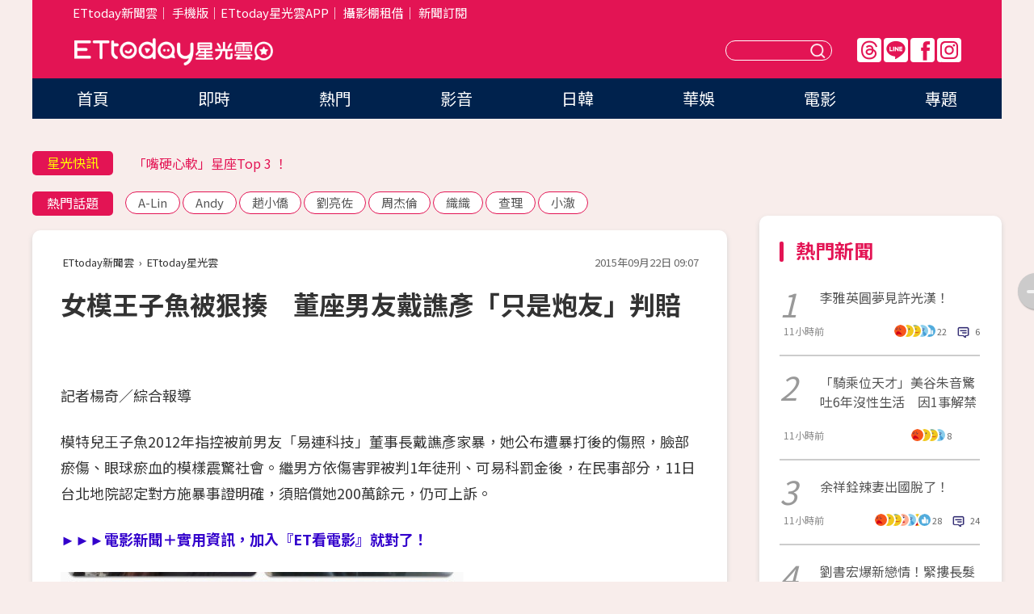

--- FILE ---
content_type: text/html; charset=utf-8
request_url: https://star.ettoday.net/news/568101?redirect=1
body_size: 16070
content:

<!DOCTYPE html>
<html lang="zh-Hant" prefix="og:http://ogp.me/ns#" itemscope itemtype="http://schema.org/NewsArticle">


<head>
<!-- 非共用meta 開始 -->
    <!--網頁基本meta data-->    
        <link rel="amphtml" href="https://star.ettoday.net/amp/amp_news.php7?news_id=568101">
        <title>女模王子魚被狠揍　董座男友戴譙彥「只是炮友」判賠 | ETtoday星光雲 | ETtoday新聞雲</title>
    <link rel="canonical" itemprop="mainEntityOfPage" href="https://star.ettoday.net/news/568101" />
    <meta property="og:url" itemprop="url" content="https://star.ettoday.net/news/568101" />
    <meta property="og:title" itemprop="name" content="女模王子魚被狠揍　董座男友戴譙彥「只是炮友」判賠 | ETtoday星光雲 | ETtoday新聞雲" />
    <meta property="og:image" itemprop="image" content="https://cdn2.ettoday.net/images/1312/e1312931.jpg" />
    <meta property="og:type" content="article" />
    <meta name="description" content="模特兒王子魚2012年指控被前男友「易連科技」董事長戴譙彥家暴，她公布遭暴打後的傷照，臉部瘀傷、眼球瘀血的模樣震驚社會。男方依傷害罪被判1年徒刑、可易科罰金後，而民事部分，11日台北地院認定對方施暴事證明確，須賠償她200萬餘元，仍可上訴。
(王子魚,戴譙彥)" />
    <meta property="og:description" itemprop="description" content="模特兒王子魚2012年指控被前男友「易連科技」董事長戴譙彥家暴，她公布遭暴打後的傷照，臉部瘀傷、眼球瘀血的模樣震驚社會。男方依傷害罪被判1年徒刑、可易科罰金後，而民事部分，11日台北地院認定對方施暴事證明確，須賠償她200萬餘元，仍可上訴。
" />
    
    <!-- 新聞資訊(系統站內頁專用) 開始 -->
    <meta name="section" property="article:section" content="影劇" />    
        <meta name="subsection" itemprop="articleSection" content="八卦" />
    <meta property="dable:item_id" content="568101">
    <meta name="pubdate" itemprop="dateCreated" itemprop="datePublished" property="article:published_time" content="2015-09-22T09:07:00+08:00" />
    <meta name="lastmod" itemprop="dateModified" http-equiv="last-modified" content="2015-09-22T08:45:05+08:00" />
    <meta name="source" itemprop="author" content="ETtoday星光雲" />
    <meta name="dcterms.rightsHolder" content="ETtoday新聞雲">
    <meta name="author" content="ETtoday新聞雲" />
    <meta property="article:author" content="https://www.facebook.com/ETtodaySTAR" />
    <meta name="news_keywords" itemprop="keywords" content="王子魚,戴譙彥">
    <!-- 新聞資訊(系統站內頁專用) 結束 -->

    <!-- JSON-LD-(系統站內頁專用) 開始 -->
    <script type="application/ld+json">
        {
            "@context": "https://schema.org",
            "@type": "NewsArticle",
            "mainEntityOfPage": "https://star.ettoday.net/news/568101",
            "headline": "女模王子魚被狠揍　董座男友戴譙彥「只是炮友」判賠",
            "url": "https://star.ettoday.net/news/568101",
            "thumbnailUrl": "https://cdn2.ettoday.net/images/1312/e1312931.jpg",
            "articleSection":"影劇",
            "creator": ["758-楊蕎綺","758"],
            "image":{
                "@type":"ImageObject",
                "url":"https://cdn2.ettoday.net/images/1312/e1312931.jpg"
            },
            "dateCreated": "2015-09-22T09:07:00+08:00",
            "datePublished": "2015-09-22T09:07:00+08:00",
            "dateModified": "2015-09-22T08:45:05+08:00",
            "publisher": {
                "@type": "Organization",
                "name": "ETtoday新聞雲",
            "logo": {
                "@type": "ImageObject",
                "url": "https://cdn2.ettoday.net/style/star2024/images/push.jpg"
                }
            },
            "author":{
                "@type":"Organization",
                "name":"ETtoday新聞雲",
                "url":"https://www.ettoday.net/"
            },
            "speakable":{
            "@type": "SpeakableSpecification",
            "xpath": [
                "/html/head/meta[@property='og:title']/@content",
                "/html/head/meta[@property='og:description']/@content"
               ]
            },
            "keywords":["王子魚","戴譙彥"],
            "description": "模特兒王子魚2012年指控被前男友「易連科技」董事長戴譙彥家暴，她公布遭暴打後的傷照，臉部瘀傷、眼球瘀血的模樣震驚社會。男方依傷害罪被判1年徒刑、可易科罰金後，而民事部分，11日台北地院認定對方施暴事證明確，須賠償她200萬餘元，仍可上訴。
(王子魚,戴譙彥)"
        }
        </script>
    <!-- JSON-LD-(系統站內頁專用) 結束 -->

  

  <!--GTM DataLayer 開始-->
  <script>
    dataLayer = [{ 
      'csscode': 'star',
      'page-id': '568101',
      'category-id': '9',
      'category-name1': '影劇',
      'category-name2': '八卦',
      'dept-name': '娛樂中心',
      'author-id': '758',
      'author-name': '楊蕎綺',
      'readtype': 'PC',
      'pagetype': 'news',
      'et_token': '5b84cacda669e7b029fbdb16ea5e8054'
    }];
  </script>
  <!--GTM DataLayer 結束-->
<!-- 非共用meta 結束 -->



<!-- 共用meta 開始 -->
  <meta charset="utf-8">
  <!-- 特定頁面 or 編採不給搜尋引擎蒐錄 開始 -->
    <meta name="robots" content="noindex,nofollow,noarchive"/>
    <!-- 特定頁面 or 編採不給搜尋引擎蒐錄 結束 -->
  <meta name="viewport" content="width=1300"/>  
  <link rel="apple-touch-icon" sizes="180x180" href="//cdn2.ettoday.net/style/star2024/images/touch-icon.png" />
  <link rel="shortcut icon" sizes="192x192" href="//cdn2.ettoday.net/style/star2024/images/touch-icon.png" />
  <link rel="alternate" type="application/rss+xml" title="ETtoday《影劇新聞》" href="https://feeds.feedburner.com/ettoday/star" />
  
  <!-- ★社群分享專用 開始★ -->
  <!-- ★dns-prefetch 開始★ -->
  <link rel="dns-prefetch" href="//ad.ettoday.net">
  <link rel="dns-prefetch" href="//ad1.ettoday.net">
  <link rel="dns-prefetch" href="//ad2.ettoday.net">
  <link rel="dns-prefetch" href="//cache.ettoday.net">
  <link rel="dns-prefetch" href="//static.ettoday.net">
  <link rel="dns-prefetch" href="//cdn1.ettoday.net">
  <link rel="dns-prefetch" href="//cdn2.ettoday.net">
  <!-- ★dns-prefetch 結束★ -->
  <meta property="og:locale" content="zh_TW" />
  <meta property="fb:app_id" content="146858218737386" />
  <meta property="article:publisher" content="https://www.facebook.com/ETtodaySTAR" />
  <meta property="og:site_name" name="application-name" content="ETtoday星光雲" />
  <!-- ★社群分享專用 結束★-->

  <!-- ★CSS、JS開始★ -->
  <link rel="stylesheet" href="//cdn2.ettoday.net/style/star2024/css/style.css" type="text/css" />
  <script src="//cdn2.ettoday.net/style/star2024/js/all.js"></script>
  <!-- DFP code -->
  <script type="text/javascript" src="//cdn2.ettoday.net/dfp/dfp-gpt.js"></script>
  <!-- ★CSS、JS結束★ -->

  <!-- Google Tag Manager 開始 -->
  <script>
    (function (w, d, s, l, i) {
      w[l] = w[l] || []; w[l].push({
        'gtm.start':
          new Date().getTime(), event: 'gtm.js'
      }); var f = d.getElementsByTagName(s)[0],
        j = d.createElement(s), dl = l != 'dataLayer' ? '&l=' + l : ''; j.async = true; j.src =
          'https://www.googletagmanager.com/gtm.js?id=' + i + dl; f.parentNode.insertBefore(j, f);
    })(window, document, 'script', 'dataLayer', 'GTM-WQPR4PC');
  </script>
  <!-- Google Tag Manager 結束 -->
  
  <!-- Global site tag (gtag.js) - Google Analytics 開始 -->
  <script async src="https://www.googletagmanager.com/gtag/js?id=G-JQNDWD28RZ"></script>
  <script>
    window.dataLayer = window.dataLayer || [];
    function gtag() { dataLayer.push(arguments); }
    gtag('js', new Date());
  </script>
  <!-- Global site tag (gtag.js) - Google Analytics 結束 --><!-- 共用meta 結束 -->




<!-- dmp.js 開始 -->
<script>
  var dmp_event_property   = "star";
  var dmp_id               = "568101";
  var dmp_name             = "女模王子魚被狠揍　董座男友戴譙彥「只是炮友」判賠";
  var dmp_keywords         = "王子魚,戴譙彥";
  var dmp_publish_date     = "2015-09-22 09:07:00";
  var dmp_modified_date    = "2015-09-22 08:45:05";
  var dmp_category_id_list = "9_39";
  var dmp_is_editor_rec    = "0";
  var dmp_et_token         = "5b84cacda669e7b029fbdb16ea5e8054";
  var dmp_event_id         = "";
</script>
<script src="//cdn2.ettoday.net/jquery/dmp/news.js"></script>
<!-- dmp.js 結束 --> 

</head>

<body id="star" class="news-page news-568101">


<div id="fb-root"></div>


  <!-- wrapper_box 開始 -->
  <div class="wrapper_box">
    <!-- 模組 新聞內頁 分享按鈕 開始 -->
    <div id="et_sticky_pc">
      <ul>
          <li><a class="btn logo" href="https://star.ettoday.net/" title="回首頁">回首頁</a></li>
                    <li><a class="btn fb" href="javascript:;" onclick="window.open('//www.facebook.com/sharer/sharer.php?u='+encodeURIComponent('https://star.ettoday.net/news/568101?from=pc-newsshare-fb-fixed'),'facebook-share-dialog','width=626,height=436');" title="facebook">facebook</a></li>
          <li><a class="btn line" href="javascript:;" onclick="window.open('https://social-plugins.line.me/lineit/share?url='+encodeURIComponent('https://star.ettoday.net/news/568101?from=pc-newsshare-line-fixed'),'LINE','width=626,height=500');return false;" title="分享到LINE">Line</a></li>
          <li><a class="btn twitter" href="javascript:;" onclick="window.open('https://twitter.com/intent/tweet?text='+encodeURIComponent('女模王子魚被狠揍　董座男友戴譙彥「只是炮友」判賠')+'&url='+encodeURIComponent('https://star.ettoday.net/news/568101?from=pc-newsshare-twitter-fixed'),'Twittes','width=626,height=436');return false;">Twitter</a></li>
                    <li><a class="btn link" href="javascript:;" title="複製連結">複製連結</a></li>
      </ul>
  </div>
  <!-- 模組 新聞內頁 分享按鈕 結束 -->

    <!-- wrapper 開始 -->

    
    

    

      <!-- header_box 開始 -->
      

  <!-- 星光雲_轟天雷【影劇】 開始 -->
  <div class="wrapper">  
  <div id="star_thunder" class="pc_thunder">
    <script type="text/javascript">
      (function(){
        var ts = Math.random();
        document.write('<scr' + 'ipt type="text/javascript" src="https://ad.ettoday.net/ads.php?bid=star_thunder&rr='+ ts +'"></scr' + 'ipt>');
      })()
    </script>
  </div>    
  <!-- 星光雲_轟天雷【影劇】 結束 -->  

  <!-- 星光雲_雙門簾 開始 -->
  <div id="star_curtain" class="pc_curtain">
    <script type="text/javascript">
    (function(){
      var ts = Math.random();
      document.write('<scr' + 'ipt type="text/javascript" src="https://ad.ettoday.net/ads.php?bid=star_curtain&rr='+ ts +'"></scr' + 'ipt>');
    })()
    </script>
  </div>      
  <!-- 星光雲_雙門簾 結束 -->


<div class="header_box">

        <!-- ettop 開始 -->	
        <div class="ettop">
          <div class="inner">
            <div class="nav_1">
              <a href="https://www.ettoday.net/" target="_blank">ETtoday新聞雲</a>│
              <a href="#" onclick="location.replace('//www.ettoday.net/changeReadType.php?rtype=0&amp;rurl='+location.href);">手機版</a>│<a href="//www.ettoday.net/events/app/et_star.htm" target="_blank">ETtoday星光雲APP</a>│
              <a href="https://msg.ettoday.net/rd.php?id=5420">攝影棚租借</a>│
              <a href="https://www.ettoday.net/events/news-express/epaper.php">新聞訂閱</a>						
            </div>

          </div>
        </div>	
        <!-- ettop 結束 -->

        <!-- header 開始 -->
        <div class="header">
            <!-- main_logo 開始 -->
            <div class="main_logo"><a class="txt-hide" href="https://star.ettoday.net">ETtoday星光雲</a></div>
            <!-- main_logo 結束 -->

                        <!-- MOD_星光雲(PC)_版頭小橫幅(左) 開始 -->
            <div id="topic_170x50_02" class="pc_header">
              <script type="text/javascript">
              (function(){
                var ts = Math.random();
                document.write('<scr' + 'ipt type="text/javascript" src="https://ad1.ettoday.net/ads.php?bid=topic_170x50_02&rr='+ ts +'"></scr' + 'ipt>');
              })()
              </script>             
            </div>
            <!-- MOD_星光雲(PC)_版頭小橫幅(左) 結束 -->
            

                        <!-- 相信音樂_星光雲(PC)_版頭小橫幅(右) 開始 -->
            <div id="topic_170x50_01" class="pc_header">
              <script type="text/javascript">
              (function(){
                var ts = Math.random();
                document.write('<scr' + 'ipt type="text/javascript" src="https://ad1.ettoday.net/ads.php?bid=topic_170x50_01&rr='+ ts +'"></scr' + 'ipt>');
              })()
              </script>
            </div>
            <!-- 相信音樂_星光雲(PC)_版頭小橫幅(右) 結束 -->
            
            <!--menu_1 開始-->
            <div class="menu_1 clearfix">
                <a class="threads txt-hide" href="https://www.threads.net/@starettoday" target="_blank">Threads</a>
                <a class="line txt-hide" href="https://page.line.me/tqu0602i?openQrModal=true" target="_blank">Line</a>
                <a class="fb txt-hide" href="https://www.facebook.com/ETtodaySTAR" target="_blank">FB</a>
                <a class="ig txt-hide" href="https://www.instagram.com/starettoday/" target="_blank">IG</a>
            </div>
            <!--menu_1 結束-->

            
            <!-- search_box 開始-->
            <div class="search_box">
                <form method="GET" action="/search.php7">
                <input class="txt" type="text" name="keywords" placeholder="" />
                <button class="btn txt-hide">送出</button>
                </form>
            </div>
            <!-- search_box 結束-->
        </div>
        <!-- header 結束 -->

        <!-- main_nav 開始 -->
        <div class="main_nav">
          <ul>
                        <li class="" ><a href="https://star.ettoday.net/"  target="_self"  >首頁</a></li>            
                        <li class="" ><a href="/latest_news"  target="_self"  >即時</a></li>            
                        <li class="" ><a href="/hot-news"  target="_self"  >熱門</a></li>            
                        <li class="" ><a href="/video_list"  target="_self"  >影音</a></li>            
                        <li class="" ><a href="https://star.ettoday.net/star-category/%E6%97%A5%E9%9F%93"  target="_self"  >日韓</a></li>            
                        <li class="" ><a href="https://star.ettoday.net/star-category/%E8%8F%AF%E5%A8%9B"  target="_self"  >華娛</a></li>            
                        <li class="" ><a href="https://star.ettoday.net/star-category/%E9%9B%BB%E5%BD%B1"  target="_self"  >電影</a></li>            
                        <li class="" ><a href="/issue"  target="_self"  >專題</a></li>            
                      </ul>
        </div>
        <!-- main_nav 結束 -->
</div>

<!-- 星光雲_超級大橫幅 開始 -->
<div id="star_970x90" class="pc_billboard">
  <script type="text/javascript">
  (function(){
    var ts = Math.random();
    document.write('<scr' + 'ipt type="text/javascript" src="https://ad.ettoday.net/ads.php?bid=star_970x90&rr='+ ts +'"></scr' + 'ipt>');
  })()
  </script>
</div>
<!-- 星光雲_超級大橫幅 結束 -->

      <!-- header_box 結束 -->

      <!-- container_box 開始-->
      <div class="container_box">
        <!-- container 開始-->
        <div class="container">
          <!-- r1 開始-->
          <div class="r1 clearfix"> <!-- c1 開始-->
            <div class="c1">
              <!-- inner 開始-->
              <div class="inner">
                
                <!-- 星光快訊 ticker_1 開始-->
                
<div class="ticker_1 clearfix">
    <h3 class="title">星光快訊</h3>
    <!--滾動 開始-->
    <div class="run">
    <!--inner 開始-->
    <div class="inner">
                <!-- 組 -->
        <div class="piece"><a href="https://star.ettoday.net/news/3101886" target="_blank">巴鈺昔痛喊「離婚」自揭黑暗期</a></div>
        <!-- 組 -->
                <!-- 組 -->
        <div class="piece"><a href="https://star.ettoday.net/news/3100839" target="_blank">「嘴硬心軟」星座Top 3 ！</a></div>
        <!-- 組 -->
                <!-- 組 -->
        <div class="piece"><a href="https://star.ettoday.net/news/3086393" target="_blank">2026年追星行事曆（不斷更新）　</a></div>
        <!-- 組 -->
                <!-- 組 -->
        <div class="piece"><a href="https://goo.gl/HpctKi" target="_blank">接收娛樂大小事！加入星光雲LINE好友⭐</a></div>
        <!-- 組 -->
            </div>
    <!--inner 結束-->
    </div>
    <!--滾動 結束-->
</div>                <!-- 星光快訊 ticker_1 結束-->

                
                <!-- part_txt_1 熱門話題 開始-->
                <div class="part_txt_1">
    <h2 class="title">熱門話題</h2>
    <div class="box_0">
    <a href="/tag/A-Lin">A-Lin</a> <a href="/tag/Andy">Andy</a> <a href="/tag/%E8%B6%99%E5%B0%8F%E5%83%91">趙小僑</a> <a href="/tag/%E5%8A%89%E4%BA%AE%E4%BD%90">劉亮佐</a> <a href="/tag/%E5%91%A8%E6%9D%B0%E5%80%AB">周杰倫</a> <a href="/tag/%E7%B9%94%E7%B9%94">織織</a> <a href="/tag/%E6%9F%A5%E7%90%86">查理</a> <a href="/tag/%E5%B0%8F%E6%BE%88">小澈</a>     </div>
</div>                <!-- part_txt_1 熱門話題 結束-->
                
                <!-- 新聞模組 block_a 開始 -->
                <div class="block_a">
                  <!--breadcrumb_box 開始-->
                  <div class="breadcrumb_box clearfix">
                    <!--麵包屑 開始-->
                    <div class="menu_bread_crumb" itemscope itemtype="http://schema.org/BreadcrumbList">
                        <!-- 第一層 開始 -->
                        <div itemscope itemtype="http://schema.org/ListItem" itemprop="itemListElement">
                            <a itemscope itemtype="http://schema.org/Thing" itemprop="item" href="https://www.ettoday.net/" id="https://www.ettoday.net/" >
                                <span itemprop="name">ETtoday新聞雲</span>
                            </a>
                            <meta itemprop="position" content="1" />
                        </div>
                        <!-- 第一層 結束 -->
                        ›
                        <!-- 第二層 開始 -->
                        <div itemscope itemtype="http://schema.org/ListItem" itemprop="itemListElement">
                            <a itemscope itemtype="http://schema.org/Thing" itemprop="item" href="https://star.ettoday.net/" id="https://star.ettoday.net/">
                                <span itemprop="name">ETtoday星光雲</span>
                            </a>
                            <meta itemprop="position" content="2" />
                        </div>
                        <!-- 第二層 結束 -->
                    </div>
                    <!--麵包屑 結束-->
                    <!--時間 開始-->
                    <time class="date" itemprop="datePublished" datetime="2015-09-22T09:07:00+08:00">2015年09月22日 09:07</time>
                    <!--時間 結束-->
                  </div>
                  <!--breadcrumb_box 結束-->
                  <!--新聞模組 module_1 開始-->
                  <article class="module_1">
                    <!--網站logo 列印時出現 開始-->
                    <div class="site_logo" style="display:none;">
                        <link href="//cdn2.ettoday.net/style/star2024/css/print.css" rel="stylesheet" type="text/css" media="print"/>
                        <img src="//cdn2.ettoday.net/style/star2024/images/logo_print.png"/>
                    </div>
                    <!--網站logo 列印時出現 結束-->
                    <!--標題 開始-->
                    <header>
                      <h1 class="title" itemprop="headline">
                          女模王子魚被狠揍　董座男友戴譙彥「只是炮友」判賠                      </h1>
                    </header>
                    <!--標題 結束-->

                                        <!-- 星光雲PC&M_文字廣告(上)(★特開★) 開始 -->
                    <div id="star_text_1" class="text_ad_top ad_txt_1">
                      <script type="text/javascript">
                      (function(){
                        var ts = Math.random();
                        document.write('<scr' + 'ipt type="text/javascript" src="https://ad.ettoday.net/ads.php?bid=star_text_1&rr='+ ts +'"></scr' + 'ipt>');
                      })()
                      </script>
                    </div>
                    <!-- 星光雲PC&M_文字廣告(上)(★特開★) 開始 -->
                    
                    <!--各頻道PC 文首分享 開始-->
                    <!--模組 et_social_1 開始-->
<div class="et_social_1">
	<!-------成人警告 開始----------->
		<!-------成人警告 結束----------->

	<!-- menu 開始 -->
		<!-- <div class="menu">
	</div> -->
		<!-- menu 結束 -->
</div>
<!--模組 et_social_1 結束-->
                    <!--各頻道PC 文首分享 結束-->

                    
                    <!-- 投票 文章前 開始 -->
                                        <!-- 投票 文章前 結束 -->

                    <!--本文 開始-->
                    <div class="story">
                      <p>記者楊奇／綜合報導</p>
<p>模特兒王子魚2012年指控被前男友「易連科技」董事長戴譙彥家暴，她公布遭暴打後的傷照，臉部瘀傷、眼球瘀血的模樣震驚社會。繼男方依傷害罪被判1年徒刑、可易科罰金後，在民事部分，11日台北地院認定對方施暴事證明確，須賠償她200萬餘元，仍可上訴。</p>
<p><a href="http://movies.ettoday.net" target="_blank"><span style="color:rgb(51,0,204);"><strong>►►►電影新聞＋實用資訊，加入『ET看電影』就對了！</strong></span><span style="color:rgb(128,0,128);"><strong><br type="_moz" />
</strong></span></a></p>
<p><span style="color:rgb(51,0,204);"><strong><img src="https://cdn2.ettoday.net/images/129/d129762.jpg" width="500" height="272" alt="" /></strong></span></p>
<p><strong>▲王子魚遭暴打後的傷照震驚社會。（圖／資料照，取自Johanne Liou臉書）</strong></p>
    <!-- 新聞中_巨幅 start-->
    <div class="ad_in_news" style="mragin:10px auto;text-align:center">
     <div class="ad_readmore">[廣告]請繼續往下閱讀...</div>
     <script language="JavaScript" type="text/javascript">
      var ts = Math.random();
      document.write('<scr' + 'ipt language="JavaScript" type="text/javascript" src="https://ad.ettoday.net/ads.php?bid=star_in_news_1&rr='+ ts +'"></scr' + 'ipt>');
     </script>
    </div>
    <!-- 新聞中_巨幅 end-->
    
<p>王子魚2012年爆出被同居男友戴譙彥毆打、軟禁近三天，造成她腦震盪、右眼眶骨折及眼球挫傷，險些失明，男方甚至曾傳簡訊恫嚇「&hellip;&hellip;保證會讓王子魚的名字臭掉」等，讓她心生畏懼，向對方求償2億元，但戴始終否認犯行，還辯稱拿軟皮包打人不會受傷，是她自己摔倒。</p>
<p><img src="https://cdn2.ettoday.net/images/1312/d1312932.jpg" width="600" height="450" alt="" /></p>
<p><strong>▲戴譙彥遭判賠王子魚200萬元精神慰撫金。(圖／資料照，資料畫面翻拍、取自Johanne Liou臉書) </strong></p>
<p>戴譙彥開庭期間曾多次表示和王子魚只是炮友、金援關係，甚至譏對方「很會演」，據台北地院判決，他存有對女性根深蒂固的歧視和偏見，並對當時同居女方施以嚴重家暴行為，判他須賠償200萬餘元精神慰撫金。</p>
<p>●<strong>手機要看更多請下載《<span style="color: rgb(204, 51, 102);">娛樂星光雲</span>》APP&nbsp;</strong></p>
<p><strong><span style="color: rgb(0, 0, 255);"><a target="_blank" href="https://goo.gl/tTE3aj">►►►iOS:點我下載。</a>　</span></strong><a target="_blank" href="https://goo.gl/TetPnR"><strong><span style="color: rgb(0, 0, 255);">►►►Android:點我下載。</span></strong></a></p>                    </div>
                    <!--本文 結束-->

                    <img src="https://www.ettoday.net/source/et_track.php7" width="0" height="0" style="display:none;">

                    
                                                  
                    


                    <!-- 投票 文章後 開始 -->
                                          <!-- 投票 文章後 結束 -->

                      
                    

                  </article>
                  <!--新聞模組 module_1 結束-->

                  <!--各頻道PC 文末分享 開始-->
                  <!--模組 et_social_2、et_social_3 共用 CSS 開始-->
<link rel="stylesheet" href="https://cdn2.ettoday.net/style/et_common/css/social_sharing_2.css">
<!--模組 et_social_2、et_social_3 共用 CSS 結束-->

<!--模組 et_social_2 開始-->
<div class="et_social_2">
	<p>分享給朋友：</p>
	<!-- menu 開始 -->
	<div class="menu">
				<a href="javascript:;" onclick="window.open('https://www.facebook.com/sharer/sharer.php?u='+encodeURIComponent('https://star.ettoday.net/news/568101')+'?from=pc-newsshare-fb','facebook-share-dialog','width=626,height=436');return false;" class="facebook" title="分享到Facebook"></a>
		<a href="javascript:;" onclick="window.open('https://social-plugins.line.me/lineit/share?url='+encodeURIComponent('https://star.ettoday.net/news/568101')+'?from=pc-newsshare-line','LINE','width=626,height=500');return false;" class="line" title="分享到LINE"></a>
		<a href="javascript:;" onclick="window.open('https://twitter.com/intent/tweet?text='+encodeURIComponent('女模王子魚被狠揍　董座男友戴譙彥「只是炮友」判賠')+'&url=https://star.ettoday.net/news/568101?from=pc-newsshare-twitter','Twittes','width=626,height=436');return false;" class="x" title="分享到X"></a>
				<a class="copy-link" title="複製連結"></a>
		<a class="print" onclick="window.print();" title="列印本頁"></a> 
				<a class="message scrollgo" title="點我留言" rel=".fb-comments"></a>
			</div>
	<!-- menu 結束 -->
</div>
<!--模組 et_social_2 結束-->

<!--模組 et_social_3 開始-->
<div class="et_social_3">
	<p>追蹤我們：</p>
	<!-- menu 開始 -->
	<div class="menu">
		<a href="https://www.facebook.com/ETtodaySTAR" class="facebook" title="追蹤Facebook粉絲團" target="_blank"></a>
		<a href="https://www.youtube.com/channel/UCX157UE-NdaUGQJDkQ-XKnw" class="youtube" title="訂閱YouTube" target="_blank"></a>
		<a href="https://www.instagram.com/starettoday/" class="instagram" title="追蹤IG" target="_blank"></a>
		<a href="https://line.me/R/ti/p/%40ETtoday" class="line" title="加LINE好友" target="_blank"></a>
		<a href="https://twitter.com/ettodaytw" class="x" title="追蹤X" target="_blank"></a>
		<a href="https://t.me/ETtodaynews" class="telegram" title="追蹤Telegram" target="_blank"></a>
	</div>
	<!-- menu 結束 -->
</div>
<!--模組 et_social_3 結束-->
                  <!--各頻道PC 文末分享 結束-->

                  <!-- tagbanner專區 開始 -->
                  <div class="tag-banner">
                     
                  </div>
                  <!-- tagbanner專區 結束 -->

                  <!-- 版權宣告 開始 -->
                  <p class="txt_1">※本文版權所有，非經授權，不得轉載。[<a href="//www.ettoday.net/member/clause_copyright.php" target="_blank">ETtoday著作權聲明</a>]※</p>
                  <!-- 版權宣告 結束 -->

                </div>
                <!--新聞模組 block_a 結束 -->


                
                <!--關鍵字 block_a 開始 -->
                <div class="block_a">
                  <h2 class="title_a">關鍵字</h2>
                  <!-- part_txt_3 開始-->
                  <div class="part_txt_3">                    
                  <a href="/tag/%E7%8E%8B%E5%AD%90%E9%AD%9A">王子魚</a><a href="/tag/%E6%88%B4%E8%AD%99%E5%BD%A5">戴譙彥</a> 
                  </div>
                  <!-- part_txt_3 結束-->
                </div>
                <!--關鍵字 block_a 結束 -->

                
                

                            <!-- 星光雲_文章推薦模組_1 開始 -->
              <div class=" block_a">
                <div id="star_recirculation_1" class="recirculation">
                  <script type="text/javascript">
                  (function(){
                    var ts = Math.random();
                    document.write('<scr' + 'ipt type="text/javascript" src="https://ad.ettoday.net/ads.php?bid=star_recirculation_1&rr='+ ts +'"></scr' + 'ipt>');
                  })()
                  </script>
                </div>
              </div>
              <!-- 星光雲_文章推薦模組_1 結束 -->
              
              <!-- 推薦閱讀 block_a 開始-->
              <div class="block_a recomm-news">
                <h2 class="title_a">推薦閱讀</h2>
                <!-- part_pictxt_1 開始-->
                <div class="part_pictxt_1 clearfix">

                                  
                  <!-- 組 -->
                  <div class="box_0">
                    <div class="pic">
                      <a href="https://star.ettoday.net/news/568038" title="劉若英自爆曾萌退意　李宗盛一席話成功挽回" target="_blank"><img src="//cdn2.ettoday.net/style/misc/loading_300x225.gif" data-original="https://cdn2.ettoday.net/images/1311/d1311673.jpg" alt="劉若英自爆曾萌退意　李宗盛一席話成功挽回" /></a>
                    </div>
                    <h3><a href="https://star.ettoday.net/news/568038" target="_blank">劉若英自爆曾萌退意　李宗盛一席話成功挽回</a></h3>                    
                    <p class="time">9/21 21:55</p>
                  </div>
                  <!-- 組 -->
                
                                    
                  <!-- 組 -->
                  <div class="box_0">
                    <div class="pic">
                      <a href="https://star.ettoday.net/news/568071" title="《失樂園》豔星川島直美罹癌爆瘦　復出喊卡淚崩不甘心" target="_blank"><img src="//cdn2.ettoday.net/style/misc/loading_300x225.gif" data-original="https://cdn2.ettoday.net/images/1312/d1312846.jpg" alt="《失樂園》豔星川島直美罹癌爆瘦　復出喊卡淚崩不甘心" /></a>
                    </div>
                    <h3><a href="https://star.ettoday.net/news/568071" target="_blank">《失樂園》豔星川島直美罹癌爆瘦　復出喊卡淚崩不甘心</a></h3>                    
                    <p class="time">9/22 01:41</p>
                  </div>
                  <!-- 組 -->
                
                                    
                  <!-- 組 -->
                  <div class="box_0">
                    <div class="pic">
                      <a href="https://star.ettoday.net/news/568066" title="隋棠帥兒加眼鏡...秒變縮小版Tony　父子倆一模一樣！" target="_blank"><img src="//cdn2.ettoday.net/style/misc/loading_300x225.gif" data-original="https://cdn2.ettoday.net/images/1312/d1312827.jpg" alt="隋棠帥兒加眼鏡...秒變縮小版Tony　父子倆一模一樣！" /></a>
                    </div>
                    <h3><a href="https://star.ettoday.net/news/568066" target="_blank">隋棠帥兒加眼鏡...秒變縮小版Tony　父子倆一模一樣！</a></h3>                    
                    <p class="time">9/22 00:28</p>
                  </div>
                  <!-- 組 -->
                
                                    
                  <!-- 組 -->
                  <div class="box_0">
                    <div class="pic">
                      <a href="https://star.ettoday.net/news/568074" title="林立雯婚後好幸福　羞談樂手老公： 就…指法比較好吧" target="_blank"><img src="//cdn2.ettoday.net/style/misc/loading_300x225.gif" data-original="https://cdn2.ettoday.net/images/1312/d1312845.jpg" alt="林立雯婚後好幸福　羞談樂手老公： 就…指法比較好吧" /></a>
                    </div>
                    <h3><a href="https://star.ettoday.net/news/568074" target="_blank">林立雯婚後好幸福　羞談樂手老公： 就…指法比較好吧</a></h3>                    
                    <p class="time">9/22 01:06</p>
                  </div>
                  <!-- 組 -->
                
                                    
                  <!-- 組 -->
                  <div class="box_0">
                    <div class="pic">
                      <a href="https://movies.ettoday.net/news/568055" title="蔡岳勳戒菸10年戒不了　兒子出生3天就搞定" target="_blank"><img src="//cdn2.ettoday.net/style/misc/loading_300x225.gif" data-original="https://cdn2.ettoday.net/images/1311/d1311103.jpg" alt="蔡岳勳戒菸10年戒不了　兒子出生3天就搞定" /></a>
                    </div>
                    <h3><a href="https://movies.ettoday.net/news/568055" target="_blank">蔡岳勳戒菸10年戒不了　兒子出生3天就搞定</a></h3>                    
                    <p class="time">9/21 22:59</p>
                  </div>
                  <!-- 組 -->
                
                                    
                  <!-- 組 -->
                  <div class="box_0">
                    <div class="pic">
                      <a href="https://star.ettoday.net/news/568039" title="Janet轉莫文蔚大合照　調皮和粉絲玩「威利在哪裡」" target="_blank"><img src="//cdn2.ettoday.net/style/misc/loading_300x225.gif" data-original="https://cdn2.ettoday.net/images/1312/d1312732.jpg" alt="Janet轉莫文蔚大合照　調皮和粉絲玩「威利在哪裡」" /></a>
                    </div>
                    <h3><a href="https://star.ettoday.net/news/568039" target="_blank">Janet轉莫文蔚大合照　調皮和粉絲玩「威利在哪裡」</a></h3>                    
                    <p class="time">9/21 23:04</p>
                  </div>
                  <!-- 組 -->
                
                                    
                  <!-- 組 -->
                  <div class="box_0">
                    <div class="pic">
                      <a href="https://star.ettoday.net/news/568075" title="李維維走秀蹦B奶美波　趁「大姨媽」來UPUP拍廣告" target="_blank"><img src="//cdn2.ettoday.net/style/misc/loading_300x225.gif" data-original="https://cdn2.ettoday.net/images/1312/d1312817.jpg" alt="李維維走秀蹦B奶美波　趁「大姨媽」來UPUP拍廣告" /></a>
                    </div>
                    <h3><a href="https://star.ettoday.net/news/568075" target="_blank">李維維走秀蹦B奶美波　趁「大姨媽」來UPUP拍廣告</a></h3>                    
                    <p class="time">9/22 01:03</p>
                  </div>
                  <!-- 組 -->
                
                                    
                  <!-- 組 -->
                  <div class="box_0">
                    <div class="pic">
                      <a href="https://star.ettoday.net/news/568053" title="何超蓮力撇「分手說」　與吳克群合照放閃：不要亂猜～" target="_blank"><img src="//cdn2.ettoday.net/style/misc/loading_300x225.gif" data-original="https://cdn2.ettoday.net/images/1312/d1312777.jpg" alt="何超蓮力撇「分手說」　與吳克群合照放閃：不要亂猜～" /></a>
                    </div>
                    <h3><a href="https://star.ettoday.net/news/568053" target="_blank">何超蓮力撇「分手說」　與吳克群合照放閃：不要亂猜～</a></h3>                    
                    <p class="time">9/21 23:55</p>
                  </div>
                  <!-- 組 -->
                
                                    
                  <!-- 組 -->
                  <div class="box_0">
                    <div class="pic">
                      <a href="https://star.ettoday.net/news/568058" title="看診遇療傷系帥哥醫生　網讚：簡直像《惡吻》直樹！" target="_blank"><img src="//cdn2.ettoday.net/style/misc/loading_300x225.gif" data-original="https://cdn2.ettoday.net/images/1312/d1312770.jpg" alt="看診遇療傷系帥哥醫生　網讚：簡直像《惡吻》直樹！" /></a>
                    </div>
                    <h3><a href="https://star.ettoday.net/news/568058" target="_blank">看診遇療傷系帥哥醫生　網讚：簡直像《惡吻》直樹！</a></h3>                    
                    <p class="time">9/21 23:27</p>
                  </div>
                  <!-- 組 -->
                
                                    
                  <!-- 組 -->
                  <div class="box_0">
                    <div class="pic">
                      <a href="https://star.ettoday.net/news/568040" title="郭書瑤想要「ㄍㄡㄍㄡ」　粉絲妙回：快去找Kid！" target="_blank"><img src="//cdn2.ettoday.net/style/misc/loading_300x225.gif" data-original="https://cdn2.ettoday.net/images/1312/d1312699.jpg" alt="郭書瑤想要「ㄍㄡㄍㄡ」　粉絲妙回：快去找Kid！" /></a>
                    </div>
                    <h3><a href="https://star.ettoday.net/news/568040" target="_blank">郭書瑤想要「ㄍㄡㄍㄡ」　粉絲妙回：快去找Kid！</a></h3>                    
                    <p class="time">9/21 22:34</p>
                  </div>
                  <!-- 組 -->
                
                                    
                  <!-- 組 -->
                  <div class="box_0">
                    <div class="pic">
                      <a href="https://star.ettoday.net/news/3101728" title="李雅英圓夢見偶像許光漢！示愛慘遭公司下禁令　突公開道歉了" target="_blank"><img src="//cdn2.ettoday.net/style/misc/loading_300x225.gif" data-original="https://cdn2.ettoday.net/images/8582/d8582472.webp" alt="李雅英圓夢見偶像許光漢！示愛慘遭公司下禁令　突公開道歉了" /></a>
                    </div>
                    <h3><a href="https://star.ettoday.net/news/3101728" target="_blank">李雅英圓夢見偶像許光漢！示愛慘遭公司下禁令　突公開道歉了</a></h3>                    
                    <p class="time">11小時前</p>
                  </div>
                  <!-- 組 -->
                
                                    
                  <!-- 組 -->
                  <div class="box_0">
                    <div class="pic">
                      <a href="https://star.ettoday.net/news/3101696" title="「騎乘位天才」美谷朱音驚吐6年沒性生活！羞認收到「名人」私訊" target="_blank"><img src="//cdn2.ettoday.net/style/misc/loading_300x225.gif" data-original="https://cdn2.ettoday.net/images/8582/d8582510.webp" alt="「騎乘位天才」美谷朱音驚吐6年沒性生活！羞認收到「名人」私訊" /></a>
                    </div>
                    <h3><a href="https://star.ettoday.net/news/3101696" target="_blank">「騎乘位天才」美谷朱音驚吐6年沒性生活！羞認收到「名人」私訊</a></h3>                    
                    <p class="time">11小時前</p>
                  </div>
                  <!-- 組 -->
                
                  
                </div>
                <!-- part_pictxt_1 結束-->
              </div>
              <!-- 推薦閱讀 block_a 結束-->

              

              <!-- 熱門影音 block_a 開始-->
              <div class="block_a">
                <h2 class="title_a">熱門影音</h2>
                <!--gallery_2 開始-->
                <div class="gallery_2">
                  <!--run 開始-->
                  <div class="run">
                    <!--inner-->
                    <div class="inner">
                                          <!-- 組 -->
                      <div class="piece">
                        <a class="link" href="https://star.ettoday.net/video/489787" title="李玉璽新婚許允樂後首露面　曝生子計畫「隨時想撲倒老婆」" target="_blank">
                          <div class="pic"><img src="https://cdn2.ettoday.net/film/images/489/c489787.webp" alt="李玉璽新婚許允樂後首露面　曝生子計畫「隨時想撲倒老婆」" /></div>
                          <h3>李玉璽新婚許允樂後首露面　曝生子計畫「隨時想撲倒老婆」</h3>
                        </a>
                      </div>
                      <!-- 組 -->
                                          <!-- 組 -->
                      <div class="piece">
                        <a class="link" href="https://star.ettoday.net/video/489796" title="林依晨生二寶出妙招　讓四歲愛女不吃弟弟醋" target="_blank">
                          <div class="pic"><img src="https://cdn2.ettoday.net/film/images/489/c489796.webp" alt="林依晨生二寶出妙招　讓四歲愛女不吃弟弟醋" /></div>
                          <h3>林依晨生二寶出妙招　讓四歲愛女不吃弟弟醋</h3>
                        </a>
                      </div>
                      <!-- 組 -->
                                          <!-- 組 -->
                      <div class="piece">
                        <a class="link" href="https://star.ettoday.net/video/489894" title="每天都在「許光漢好帥」　李雅英被下禁令XD" target="_blank">
                          <div class="pic"><img src="https://cdn2.ettoday.net/film/images/489/c489894.webp" alt="每天都在「許光漢好帥」　李雅英被下禁令XD" /></div>
                          <h3>每天都在「許光漢好帥」　李雅英被下禁令XD</h3>
                        </a>
                      </div>
                      <!-- 組 -->
                                          <!-- 組 -->
                      <div class="piece">
                        <a class="link" href="https://star.ettoday.net/video/489616" title="被脫口秀演員嘲諷後首發聲 李多慧「改變聲音」強調：不抽菸" target="_blank">
                          <div class="pic"><img src="https://cdn2.ettoday.net/film/images/489/c489616.webp" alt="被脫口秀演員嘲諷後首發聲 李多慧「改變聲音」強調：不抽菸" /></div>
                          <h3>被脫口秀演員嘲諷後首發聲 李多慧「改變聲音」強調：不抽菸</h3>
                        </a>
                      </div>
                      <!-- 組 -->
                                          <!-- 組 -->
                      <div class="piece">
                        <a class="link" href="https://star.ettoday.net/video/489668" title="顧婕淚崩悼念曹西平　遺憾曝與他生前冷戰" target="_blank">
                          <div class="pic"><img src="https://cdn2.ettoday.net/film/images/489/c489668.webp" alt="顧婕淚崩悼念曹西平　遺憾曝與他生前冷戰" /></div>
                          <h3>顧婕淚崩悼念曹西平　遺憾曝與他生前冷戰</h3>
                        </a>
                      </div>
                      <!-- 組 -->
                                          <!-- 組 -->
                      <div class="piece">
                        <a class="link" href="https://star.ettoday.net/video/489785" title="梁朝偉「寫道歉卡」哄老婆 　告白劉嘉玲「願到 80 歲依然相守」" target="_blank">
                          <div class="pic"><img src="https://cdn2.ettoday.net/film/images/489/c489785.webp" alt="梁朝偉「寫道歉卡」哄老婆 　告白劉嘉玲「願到 80 歲依然相守」" /></div>
                          <h3>梁朝偉「寫道歉卡」哄老婆 　告白劉嘉玲「願到 80 歲依然相守」</h3>
                        </a>
                      </div>
                      <!-- 組 -->
                                          <!-- 組 -->
                      <div class="piece">
                        <a class="link" href="https://star.ettoday.net/video/489599" title="金球獎超辣攝影搶拍　珍妮佛勞倫斯：我快全裸了" target="_blank">
                          <div class="pic"><img src="https://cdn2.ettoday.net/film/images/489/c489599.webp" alt="金球獎超辣攝影搶拍　珍妮佛勞倫斯：我快全裸了" /></div>
                          <h3>金球獎超辣攝影搶拍　珍妮佛勞倫斯：我快全裸了</h3>
                        </a>
                      </div>
                      <!-- 組 -->
                                          <!-- 組 -->
                      <div class="piece">
                        <a class="link" href="https://star.ettoday.net/video/480367" title="林依晨帶二寶有Me Time　「身為媽媽要自私一點」" target="_blank">
                          <div class="pic"><img src="https://cdn2.ettoday.net/film/images/480/c480367.webp" alt="林依晨帶二寶有Me Time　「身為媽媽要自私一點」" /></div>
                          <h3>林依晨帶二寶有Me Time　「身為媽媽要自私一點」</h3>
                        </a>
                      </div>
                      <!-- 組 -->
                                          <!-- 組 -->
                      <div class="piece">
                        <a class="link" href="https://star.ettoday.net/video/489349" title="蕭煌奇老婆正面曝光 陪看五月天..貼心幫扶麥" target="_blank">
                          <div class="pic"><img src="https://cdn2.ettoday.net/film/images/489/c489349.webp" alt="蕭煌奇老婆正面曝光 陪看五月天..貼心幫扶麥" /></div>
                          <h3>蕭煌奇老婆正面曝光 陪看五月天..貼心幫扶麥</h3>
                        </a>
                      </div>
                      <!-- 組 -->
                                        </div>
                    <!--inner-->
                  </div>
                  <!--run 結束-->
                </div>
                <!--gallery_2 結束-->

                <!-- part_pictxt_3 開始-->
                <div class="part_pictxt_3 clearfix">
                  
                                  <!-- 組 -->
                  <div class="box_0">
                    <div class="pic">
                      <a href="https://star.ettoday.net/video/489788" title="金鍾國花蓮拍節目「先找健身房」　THE BOYZ金泳勳放話：拋開偶像包袱" target="_blank"><img src="https://cdn2.ettoday.net/style/misc/loading_300x169.gif" data-original="https://cdn2.ettoday.net/film/images/489/c489788.webp" alt="金鍾國花蓮拍節目「先找健身房」　THE BOYZ金泳勳放話：拋開偶像包袱" /></a>
                    </div>
                    <h3><a href="https://star.ettoday.net/video/489788" title="金鍾國花蓮拍節目「先找健身房」　THE BOYZ金泳勳放話：拋開偶像包袱">金鍾國花蓮拍節目「先找健身房」　THE BOYZ金泳勳放話：拋開偶像包袱</a>
                    </h3>
                  </div>
                  <!-- 組 -->                
                                  <!-- 組 -->
                  <div class="box_0">
                    <div class="pic">
                      <a href="https://star.ettoday.net/video/489784" title="李玉璽新婚：8點多就硬起來XD　曝生子計畫「隨時想撲倒老婆」" target="_blank"><img src="https://cdn2.ettoday.net/style/misc/loading_300x169.gif" data-original="https://cdn2.ettoday.net/film/images/489/c489784.webp" alt="李玉璽新婚：8點多就硬起來XD　曝生子計畫「隨時想撲倒老婆」" /></a>
                    </div>
                    <h3><a href="https://star.ettoday.net/video/489784" title="李玉璽新婚：8點多就硬起來XD　曝生子計畫「隨時想撲倒老婆」">李玉璽新婚：8點多就硬起來XD　曝生子計畫「隨時想撲倒老婆」</a>
                    </h3>
                  </div>
                  <!-- 組 -->                
                                  <!-- 組 -->
                  <div class="box_0">
                    <div class="pic">
                      <a href="https://star.ettoday.net/video/489779" title="梁朝偉「寫超長道歉卡」哄老婆 　劉嘉玲曾氣他「拒絕朋友聚會」" target="_blank"><img src="https://cdn2.ettoday.net/style/misc/loading_300x169.gif" data-original="https://cdn2.ettoday.net/film/images/489/c489779.webp" alt="梁朝偉「寫超長道歉卡」哄老婆 　劉嘉玲曾氣他「拒絕朋友聚會」" /></a>
                    </div>
                    <h3><a href="https://star.ettoday.net/video/489779" title="梁朝偉「寫超長道歉卡」哄老婆 　劉嘉玲曾氣他「拒絕朋友聚會」">梁朝偉「寫超長道歉卡」哄老婆 　劉嘉玲曾氣他「拒絕朋友聚會」</a>
                    </h3>
                  </div>
                  <!-- 組 -->                
                                  <!-- 組 -->
                  <div class="box_0">
                    <div class="pic">
                      <a href="https://star.ettoday.net/video/489833" title="底薪6萬6徵八字重房仲「鬼月獎金加倍」　 竟跟Disney+《凶宅專賣店》有關！" target="_blank"><img src="https://cdn2.ettoday.net/style/misc/loading_300x169.gif" data-original="https://cdn2.ettoday.net/film/images/489/c489833.webp" alt="底薪6萬6徵八字重房仲「鬼月獎金加倍」　 竟跟Disney+《凶宅專賣店》有關！" /></a>
                    </div>
                    <h3><a href="https://star.ettoday.net/video/489833" title="底薪6萬6徵八字重房仲「鬼月獎金加倍」　 竟跟Disney+《凶宅專賣店》有關！">底薪6萬6徵八字重房仲「鬼月獎金加倍」　 竟跟Disney+《凶宅專賣店》有關！</a>
                    </h3>
                  </div>
                  <!-- 組 -->                
                                  <!-- 組 -->
                  <div class="box_0">
                    <div class="pic">
                      <a href="https://star.ettoday.net/video/489444" title="阿本交往炎亞綸「藏得超辛苦」　嗆他：當年你也說喜歡我！" target="_blank"><img src="https://cdn2.ettoday.net/style/misc/loading_300x169.gif" data-original="https://cdn2.ettoday.net/film/images/489/c489444.webp" alt="阿本交往炎亞綸「藏得超辛苦」　嗆他：當年你也說喜歡我！" /></a>
                    </div>
                    <h3><a href="https://star.ettoday.net/video/489444" title="阿本交往炎亞綸「藏得超辛苦」　嗆他：當年你也說喜歡我！">阿本交往炎亞綸「藏得超辛苦」　嗆他：當年你也說喜歡我！</a>
                    </h3>
                  </div>
                  <!-- 組 -->                
                                  <!-- 組 -->
                  <div class="box_0">
                    <div class="pic">
                      <a href="https://star.ettoday.net/video/489443" title="張棟樑拒絕「飯局社交」很浪費生命　消失三年認「不快樂」：再工作就沒了" target="_blank"><img src="https://cdn2.ettoday.net/style/misc/loading_300x169.gif" data-original="https://cdn2.ettoday.net/film/images/489/c489443.webp" alt="張棟樑拒絕「飯局社交」很浪費生命　消失三年認「不快樂」：再工作就沒了" /></a>
                    </div>
                    <h3><a href="https://star.ettoday.net/video/489443" title="張棟樑拒絕「飯局社交」很浪費生命　消失三年認「不快樂」：再工作就沒了">張棟樑拒絕「飯局社交」很浪費生命　消失三年認「不快樂」：再工作就沒了</a>
                    </h3>
                  </div>
                  <!-- 組 -->                
                                </div>
                <!-- part_pictxt_3 結束-->

                <!-- more_box 開始-->
                <div class="more_box"><a class="more" href="https://star.ettoday.net/video_list" target="_blank">看更多</a></div>
                <!-- more_box 結束-->
              </div>
              <!-- 熱門影音 block_a 結束-->

              <!-- 開框 開始 -->
              <link rel="stylesheet" href="https://cdn2.ettoday.net/style/live-frame2018/etlive.css?20181214" type="text/css"/>
                   <script src="https://cdn2.ettoday.net/style/live-frame2018/etlive.js"></script>            <div class="video_frame">
                <h2 class="live_title"><a target="_blank" href="https://msg.ettoday.net/msg_liveshow.php?redir=https%3A%2F%2Fboba.ettoday.net%2Fvideonews%2F489829%3Ffrom%3Dvodframe_star&vid=489829">「十年後依然在姨母笑」XD Apink找來柳炳宰復刻名場面</a></h2>
                <div id="ettoday_channel_frame" style="clear:both">
                    <div class="ettoday_vod">
                        <span class="live_btn_close"></span>
                        <a href="https://msg.ettoday.net/msg_liveshow.php?redir=https%3A%2F%2Fboba.ettoday.net%2Fvideonews%2F489829%3Ffrom%3Dvodframe_star&vid=489829" target="_blank">
                            <img src='https://cdn2.ettoday.net/style/misc/loading_800x450.gif' data-original='//cdn2.ettoday.net/film/images/489/d489829.jpg?cdnid=1371192' alt='「十年後依然在姨母笑」XD Apink找來柳炳宰復刻名場面' >
                        </a>
                    </div>
                </div>
            </div>
            <!-- 追蹤碼 開始 -->
             <script async src="https://www.googletagmanager.com/gtag/js?id=G-9K3S62N7C5"></script>
            
             <script>
             window.dataLayer = window.dataLayer || [];
             function gtag(){dataLayer.push(arguments);}
             gtag('js', new Date());
             gtag('config', 'G-9K3S62N7C5');//GA4

             //GA4-load
             gtag('event', 'et_load', {
                 '影片標題_load': '「十年後依然在姨母笑」XD Apink找來柳炳宰復刻名場面',
                 '站台_load': 'vodframe_star',
                 'send_to': ['G-9K3S62N7C5','G-JYGZKCZLK4']
             });

             //GA4-click
             $(".live_title a,.ettoday_vod a").click(function() {
                 gtag('event', 'et_click', {
                     '影片標題_click': '「十年後依然在姨母笑」XD Apink找來柳炳宰復刻名場面',
                     '站台_click': 'vodframe_star',
                     'send_to': ['G-9K3S62N7C5','G-JYGZKCZLK4']
                    });
             });
             </script>
             <!-- 追蹤碼 結束 -->              <!-- 開框 結束 -->

              <!-- block_a 即時新聞 開始-->
              <div class="block_a news-hot-block hot-news">
                <h2 class="title_a">即時新聞</h2>

                                <!-- 星光雲_熱門新聞_文字廣告(左) 開始 -->
                <div id="star_text_4" class="hotnews_ad_left">
                  <span class="time">剛剛</span>
                  <script type="text/javascript">
                  (function(){
                    var ts = Math.random();
                    document.write('<scr' + 'ipt type="text/javascript" src="https://ad.ettoday.net/ads.php?bid=star_text_4&rr='+ ts +'"></scr' + 'ipt>');
                  })()
                  </script>             
                </div>
                <!-- 星光雲_熱門新聞_文字廣告(左) 開始 -->
                
                                <!-- 星光雲_熱門新聞_文字廣告(右) 開始 -->
                <div id="star_text_5" class="hotnews_ad_right">
                  <span class="time">剛剛</span>
                  <script type="text/javascript">
                  (function(){
                    var ts = Math.random();
                    document.write('<scr' + 'ipt type="text/javascript" src="https://ad.ettoday.net/ads.php?bid=star_text_5&rr='+ ts +'"></scr' + 'ipt>');
                  })()
                  </script>               
                </div>
                <!-- 星光雲_熱門新聞_文字廣告(右) 結束 -->
                
                <!-- part_txt_4 開始-->
                <div class="part_txt_4">
                  <!-- 組 -->
				<div class="box_0">
				<div class="part_social_1">
				<span class="time">1小時前</span><span class="comment">0</span>
				</div>
				<h3 class="title"><a href="https://star.ettoday.net/news/3101958" title="費德勒看到ACE球大笑「你怎麼沒反應」　周杰倫秒變臉：好糗" target="_blank">費德勒看到ACE球大笑「你怎麼沒反應」　周杰倫秒變臉：好糗</a></h3>
				</div>
				<!-- 組 --><!-- 組 -->
				<div class="box_0">
				<div class="part_social_1">
				<span class="time">4小時前</span><span class="emoji"><em class="icon e1"></em><em class="icon e4"></em><em class="icon e7"></em>4</span><span class="comment">1</span>
				</div>
				<h3 class="title"><a href="https://star.ettoday.net/news/3101925" title="雪碧飛上海進廠維修！　「告別12年假鼻」術後照曝光" target="_blank">雪碧飛上海進廠維修！　「告別12年假鼻」術後照曝光</a></h3>
				</div>
				<!-- 組 --><!-- 組 -->
				<div class="box_0">
				<div class="part_social_1">
				<span class="time">4小時前</span><span class="emoji"><em class="icon e2"></em>1</span><span class="comment">0</span>
				</div>
				<h3 class="title"><a href="https://star.ettoday.net/news/3101927" title="阿部瑪利亞合體AKB48！曝團員變了「完全沒心機」　鬆口真實心聲" target="_blank">阿部瑪利亞合體AKB48！曝團員變了「完全沒心機」　鬆口真實心聲</a></h3>
				</div>
				<!-- 組 --><!-- 組 -->
				<div class="box_0">
				<div class="part_social_1">
				<span class="time">4小時前</span><span class="comment">1</span>
				</div>
				<h3 class="title"><a href="https://star.ettoday.net/news/3101852" title="演《魔法壞女巫》被酸不夠格　亞莉安娜「入圍奧斯卡」吐真實心聲" target="_blank">演《魔法壞女巫》被酸不夠格　亞莉安娜「入圍奧斯卡」吐真實心聲</a></h3>
				</div>
				<!-- 組 --><!-- 組 -->
				<div class="box_0">
				<div class="part_social_1">
				<span class="time">4小時前</span><span class="emoji"><em class="icon e1"></em><em class="icon e7"></em>2</span><span class="comment">1</span>
				</div>
				<h3 class="title"><a href="https://star.ettoday.net/news/3101886" title="巴鈺昔痛喊離婚「連尪呼吸都討厭」　自揭黑暗期：差點失去彼此" target="_blank">巴鈺昔痛喊離婚「連尪呼吸都討厭」　自揭黑暗期：差點失去彼此</a></h3>
				</div>
				<!-- 組 --><!-- 組 -->
				<div class="box_0">
				<div class="part_social_1">
				<span class="time">5小時前</span><span class="emoji"><em class="icon e1"></em><em class="icon e2"></em>2</span><span class="comment">0</span>
				</div>
				<h3 class="title"><a href="https://star.ettoday.net/news/3101655" title="陸劇男神重現韓團「抖肩撒嬌舞」萌翻　櫻花樹下被捧臉狂親羞了！" target="_blank">陸劇男神重現韓團「抖肩撒嬌舞」萌翻　櫻花樹下被捧臉狂親羞了！</a></h3>
				</div>
				<!-- 組 --><!-- 組 -->
				<div class="box_0">
				<div class="part_social_1">
				<span class="time">6小時前</span><span class="emoji"><em class="icon e1"></em><em class="icon e4"></em><em class="icon e7"></em>4</span><span class="comment">0</span>
				</div>
				<h3 class="title"><a href="https://star.ettoday.net/news/3101896" title="炎亞綸「感情不是永恆不變」　PO文談斷聯鬼鬼：我們是珍惜彼此的" target="_blank">炎亞綸「感情不是永恆不變」　PO文談斷聯鬼鬼：我們是珍惜彼此的</a></h3>
				</div>
				<!-- 組 --><!-- 組 -->
				<div class="box_0">
				<div class="part_social_1">
				<span class="time">6小時前</span><span class="comment">0</span>
				</div>
				<h3 class="title"><a href="https://star.ettoday.net/news/3101890" title="發一張專輯就消失32年　昔少男團體成員罕見露面...近照帥成這樣！" target="_blank">發一張專輯就消失32年　昔少男團體成員罕見露面...近照帥成這樣！</a></h3>
				</div>
				<!-- 組 --><!-- 組 -->
				<div class="box_0">
				<div class="part_social_1">
				<span class="time">6小時前</span><span class="emoji"><em class="icon e1"></em><em class="icon e4"></em>2</span><span class="comment">0</span>
				</div>
				<h3 class="title"><a href="https://star.ettoday.net/news/3101818" title="劉冠廷演反派「金色飄逸長髮」差點認不出　新片鬧翻師兄戴立忍！" target="_blank">劉冠廷演反派「金色飄逸長髮」差點認不出　新片鬧翻師兄戴立忍！</a></h3>
				</div>
				<!-- 組 --><!-- 組 -->
				<div class="box_0">
				<div class="part_social_1">
				<span class="time">7小時前</span><span class="emoji"><em class="icon e1"></em><em class="icon e7"></em>4</span><span class="comment">1</span>
				</div>
				<h3 class="title"><a href="https://star.ettoday.net/news/3101871" title="胡婉玲結石纏身入院動刀！　術後見「血色尿袋」掛床邊嚇壞" target="_blank">胡婉玲結石纏身入院動刀！　術後見「血色尿袋」掛床邊嚇壞</a></h3>
				</div>
				<!-- 組 -->                </div>
                <!-- part_txt_4 結束-->
              </div>
              <!-- block_a 即時新聞 結束-->
              
                            <!-- 星光雲_文章推薦模組_2 開始 -->
              <div class=" block_a">
                <div id="star_recirculation_2" class="recirculation">
                  <script type="text/javascript">
                  (function(){
                    var ts = Math.random();
                    document.write('<scr' + 'ipt type="text/javascript" src="https://ad.ettoday.net/ads.php?bid=star_recirculation_2&rr='+ ts +'"></scr' + 'ipt>');
                  })()
                  </script>
                </div>
              </div>
              <!-- 星光雲_文章推薦模組_2 結束 -->
              

                              <!-- 星光雲_橫幅_關鍵字下方 開始 -->
                <div class=" block_a">
                  <div id="star_banner_middle_2" class="">
                    <script type="text/javascript">
                    (function(){
                      var ts = Math.random();
                      document.write('<scr' + 'ipt type="text/javascript" src="https://ad.ettoday.net/ads.php?bid=star_banner_middle_2&rr='+ ts +'"></scr' + 'ipt>');
                    })()
                    </script>
                  </div>
                </div>
              <!-- 星光雲_橫幅_關鍵字下方 結束 -->
              
              <!-- block_a 讀者迴響 開始-->
              <div class="block_a fb-comments">
                <h2 class="title_a">讀者迴響</h2>
                <!--et 留言版 開始-->
                <div id="et_comments">

                                    <!--menu 開始-->
                  <div class="menu">
                  <button class="btn_et current gtmclick">ETtoday留言</button>
                  <button class="btn_fb gtmclick">FB留言</button>
                  </div>
                  <!--menu 結束-->
                  
                  <!--et_board 開始-->
                  <div class="et_board">
                  <!--留言 iframe 開始-->
                  <iframe id="et_comments_inner" class="et_comments_inner" src="https://media.ettoday.net/source/et_comments3.php7?news_id=568101&title=%E5%A5%B3%E6%A8%A1%E7%8E%8B%E5%AD%90%E9%AD%9A%E8%A2%AB%E7%8B%A0%E6%8F%8D%E3%80%80%E8%91%A3%E5%BA%A7%E7%94%B7%E5%8F%8B%E6%88%B4%E8%AD%99%E5%BD%A5%E3%80%8C%E5%8F%AA%E6%98%AF%E7%82%AE%E5%8F%8B%E3%80%8D%E5%88%A4%E8%B3%A0" scrolling="no" allowtransparency="true"></iframe>
                  <!--留言 iframe 結束-->
                  </div>                                
                  <!--et_board 開始-->

                  <!--fb_board 開始-->
                  <div class="fb_board">
                  <!--FB 留言板 start-->
                  <div class="fb-comments" data-href="http://star.ettoday.net/news/568101" data-numposts="5" data-colorscheme="light" width="100%"></div>
                  <!--FB 留言板 end-->
                  </div>
                  <!--fb_board 結束-->

                  <!--btn_go 下載App按鈕 開始-->
                  <a class="btn_go gtmclick" href="https://www.ettoday.net/events/ad-source/app/redirect-et-comments.php?news_id=568101" target="_blank">我也要留言，快前往新聞雲App！</a>
                  <!--btn_go 下載App按鈕 結束-->
                  </div>
                  <!--et 留言版 結束-->

              </div>
              <!-- block_a 讀者迴響 結束-->

              </div>
              <!-- inner 結束-->
            </div>
            <!-- c1 結束-->

            
            
			      <!-- c2 開始-->
            

<div class="c2">
    <!-- inner 開始-->
    <div class="inner">

        <!-- PC_全網_超級快閃 開始 -->
    <div id="all_crazygif" class="crazygif">
        <script type="text/javascript">
        (function(){
            var ts = Math.random();
            document.write('<scr' + 'ipt type="text/javascript" src="https://ad2.ettoday.net/ads.php?bid=all_crazygif&rr='+ ts +'"></scr' + 'ipt>');
        })()
        </script>
    </div>
    <!-- PC_全網_超級快閃 結束 -->
    
        <!-- 星光雲_巨幅_上【獨立】開始 -->
    <div id="star_300x250_top" class="pc_sidebar_top">
        <script type="text/javascript">
        (function(){
            var ts = Math.random();
            document.write('<scr' + 'ipt type="text/javascript" src="https://ad2.ettoday.net/ads.php?bid=star_300x250_top&rr='+ ts +'"></scr' + 'ipt>');
        })()
        </script>
    </div>
    <!-- 星光雲_巨幅_上【獨立】結束 -->
    
        <!-- 星光雲_巨幅_上(2) (★特開★) 開始 -->
    <div id="star_300x250_top_2" class="pc_sidebar_top">
        <script type="text/javascript">
        (function(){
            var ts = Math.random();
            document.write('<scr' + 'ipt type="text/javascript" src="https://ad2.ettoday.net/ads.php?bid=star_300x250_top_2&rr='+ ts +'"></scr' + 'ipt>');
        })()
        </script>
    </div>
    <!-- 星光雲_巨幅_上(2) (★特開★) 結束 -->
    
    <!-- 熱門新聞 block_b 開始-->
    <div class="block_b sidebar-hot-news">
    <h2 class="title_a">熱門新聞</h2>
    <!-- part_txt_2 開始-->
    <div class="part_txt_2">
        <ol class="list"><li>
                 <a href="https://star.ettoday.net/news/3101728" target="_blank" title="李雅英圓夢見許光漢！">李雅英圓夢見許光漢！</a>
                 <div class="part_social_1">
					<span class="time">11小時前</span><span class="emoji"><em class="icon e1"></em><em class="icon e2"></em><em class="icon e3"></em><em class="icon e5"></em><em class="icon e7"></em>22</span><span class="comment">6</span></div></li><li>
                 <a href="https://star.ettoday.net/news/3101696" target="_blank" title="「騎乘位天才」美谷朱音驚吐6年沒性生活　因1事解禁">「騎乘位天才」美谷朱音驚吐6年沒性生活　因1事解禁</a>
                 <div class="part_social_1">
					<span class="time">11小時前</span><span class="emoji"><em class="icon e1"></em><em class="icon e2"></em><em class="icon e3"></em><em class="icon e5"></em>8</span><span class="comment"></span></div></li><li>
                 <a href="https://star.ettoday.net/news/3101700" target="_blank" title="余祥銓辣妻出國脫了！">余祥銓辣妻出國脫了！</a>
                 <div class="part_social_1">
					<span class="time">11小時前</span><span class="emoji"><em class="icon e1"></em><em class="icon e2"></em><em class="icon e3"></em><em class="icon e4"></em><em class="icon e5"></em><em class="icon e6"></em><em class="icon e7"></em>28</span><span class="comment">24</span></div></li><li>
                 <a href="https://star.ettoday.net/news/3101843" target="_blank" title="劉書宏爆新戀情！緊摟長髮女見爸媽　經紀人鬆口真實關係">劉書宏爆新戀情！緊摟長髮女見爸媽　經紀人鬆口真實關係</a>
                 <div class="part_social_1">
					<span class="time">9小時前</span><span class="emoji"><em class="icon e1"></em><em class="icon e2"></em><em class="icon e3"></em><em class="icon e5"></em><em class="icon e6"></em>8</span><span class="comment">1</span></div></li><li>
                 <a href="https://star.ettoday.net/news/3101886" target="_blank" title="女星昔痛喊離婚「連尪呼吸都討厭」　自揭黑暗期">女星昔痛喊離婚「連尪呼吸都討厭」　自揭黑暗期</a>
                 <div class="part_social_1">
					<span class="time">4小時前</span><span class="emoji"><em class="icon e1"></em><em class="icon e2"></em>4</span><span class="comment">1</span></div></li><li>
                 <a href="https://star.ettoday.net/news/3101925" target="_blank" title="雪碧飛上海進廠維修！　「告別12年假鼻」">雪碧飛上海進廠維修！　「告別12年假鼻」</a>
                 <div class="part_social_1">
					<span class="time">4小時前</span><span class="emoji"><em class="icon e1"></em><em class="icon e2"></em><em class="icon e5"></em>8</span><span class="comment">1</span></div></li><li>
                 <a href="https://star.ettoday.net/news/3101890" target="_blank" title="消失32年...昔少男團體成員近照帥成這樣！">消失32年...昔少男團體成員近照帥成這樣！</a>
                 <div class="part_social_1">
					<span class="time">6小時前</span></span><span class="comment"></span></div></li><li>
                 <a href="https://star.ettoday.net/news/3101655" target="_blank" title="陸劇男神重現韓團「抖肩撒嬌舞」萌翻！">陸劇男神重現韓團「抖肩撒嬌舞」萌翻！</a>
                 <div class="part_social_1">
					<span class="time">5小時前</span><span class="emoji"><em class="icon e1"></em><em class="icon e2"></em><em class="icon e3"></em>4</span><span class="comment"></span></div></li><li>
                 <a href="https://star.ettoday.net/news/3101896" target="_blank" title="炎亞綸「感情不是永恆不變」　PO文談斷聯鬼鬼">炎亞綸「感情不是永恆不變」　PO文談斷聯鬼鬼</a>
                 <div class="part_social_1">
					<span class="time">6小時前</span><span class="emoji"><em class="icon e1"></em><em class="icon e2"></em><em class="icon e5"></em>8</span><span class="comment"></span></div></li><li>
                 <a href="https://star.ettoday.net/news/3101823" target="_blank" title="曾演過《MVP情人》！知名經紀人胰臟癌病逝">曾演過《MVP情人》！知名經紀人胰臟癌病逝</a>
                 <div class="part_social_1">
					<span class="time">9小時前</span><span class="emoji"><em class="icon e1"></em><em class="icon e3"></em><em class="icon e6"></em><em class="icon e7"></em>10</span><span class="comment">6</span></div></li></ol>    </div>
    <!-- part_txt_2 結束-->
    </div>
    <!-- 熱門新聞 block_b 結束-->

        <!-- 星光雲_PC_大型摩天_2(300x600)@最夯影音上方 (聯播網) 開始 -->
    <div id="star_300x600_2" class="half_page_ad">
        <script type="text/javascript">
        (function(){
            var ts = Math.random();
            document.write('<scr' + 'ipt type="text/javascript" src="https://ad2.ettoday.net/ads.php?bid=star_300x600_2&rr='+ ts +'"></scr' + 'ipt>');
        })()
        </script>
    </div>
    <!-- 星光雲_PC_大型摩天_2(300x600)@最夯影音上方 (聯播網) 結束 -->
    
    

    <!--fb 粉絲專頁-->
    <div class="fb-page" data-width="300" data-height="900" data-href="https://www.facebook.com/ETtodaySTAR" data-small-header="false" data-adapt-container-width="true" data-hide-cover="false" data-show-facepile="true" data-show-posts="true">
    <div class="fb-xfbml-parse-ignore">
        <blockquote cite="https://www.facebook.com/ETtodaySTAR"><a href="https://www.facebook.com/ETtodaySTAR">ETtoday星光雲</a></blockquote>
    </div>
    </div>
    <!--fb 粉絲專頁-->

    <!--熱門快報 block_b 開始-->
    <div class="block_b sidebar-hot-express">
    <h2 class="title_a color_2">熱門快報</h2>
    <!--part_pictxt_2 開始-->
    <div class="part_pictxt_2 sidebar-hot-express">
    
            <!--組-->
        <div class="box_0 clearfix">
            <div class="pic"><a href="https://sports.ettoday.net/news/3024327" target="_blank" title="東森廣場投籃趣，揪團來打球" ><img src="https://cdn2.ettoday.net/style/misc/loading_100x100.gif" data-original="https://cdn1.ettoday.net/img/paste/117/117078.gif" width="75" height="75" alt="東森廣場投籃趣，揪團來打球"/></a></div>
            <div class="box_1">
            <h3><a href="https://sports.ettoday.net/news/3024327" title="東森廣場投籃趣，揪團來打球" target="_blank"  >東森廣場投籃趣，揪團來打球</a></h3>
            <p>假日怎麼安排？來東森廣場免費吹冷氣投籃，輕鬆運動一下！</p>
            </div>
        </div>
        <!--組-->
            <!--組-->
        <div class="box_0 clearfix">
            <div class="pic"><a href="https://www.ettoday.net/news/20250901/3024263.htm" target="_blank" title="ETtoday 會員限定   爆夾抓抓樂" ><img src="https://cdn2.ettoday.net/style/misc/loading_100x100.gif" data-original="https://cdn1.ettoday.net/img/paste/111/111697.png" width="75" height="75" alt="ETtoday 會員限定   爆夾抓抓樂"/></a></div>
            <div class="box_1">
            <h3><a href="https://www.ettoday.net/news/20250901/3024263.htm" title="ETtoday 會員限定   爆夾抓抓樂" target="_blank"  >ETtoday 會員限定   爆夾抓抓樂</a></h3>
            <p>超好夾零門檻，新手也能一夾入魂！東森廣場抓抓樂，等你來挑戰！</p>
            </div>
        </div>
        <!--組-->
            <!--組-->
        <div class="box_0 clearfix">
            <div class="pic"><a href="https://www.ettoday.net/feature/2021house" target="_blank" title="買房不踩雷！購屋決策不盲目！房產大神實力帶飛" ><img src="https://cdn2.ettoday.net/style/misc/loading_100x100.gif" data-original="https://cdn1.ettoday.net/img/paste/115/115932.jpg" width="75" height="75" alt="買房不踩雷！購屋決策不盲目！房產大神實力帶飛"/></a></div>
            <div class="box_1">
            <h3><a href="https://www.ettoday.net/feature/2021house" title="買房不踩雷！購屋決策不盲目！房產大神實力帶飛" target="_blank"  >買房不踩雷！購屋決策不盲目！房產大神實力帶飛</a></h3>
            <p>賞屋攻略Get！別再自己摸索耗時找房，專家親自帶領您直擊潛力優質建案，購屋選擇，就從最給力的賞屋體驗開始。</p>
            </div>
        </div>
        <!--組-->
            <!--組-->
        <div class="box_0 clearfix">
            <div class="pic"><a href="https://boba.ettoday.net/videonews/488934" target="_blank" title="全聯美味堂快速上桌" ><img src="https://cdn2.ettoday.net/style/misc/loading_100x100.gif" data-original="https://cdn1.ettoday.net/img/paste/116/116325.png" width="75" height="75" alt="全聯美味堂快速上桌"/></a></div>
            <div class="box_1">
            <h3><a href="https://boba.ettoday.net/videonews/488934" title="全聯美味堂快速上桌" target="_blank"  >全聯美味堂快速上桌</a></h3>
            <p>「文里補習班」開課啦！今天來開箱「全聯美味堂」！開箱各種派對美食～</p>
            </div>
        </div>
        <!--組-->
            <!--組-->
        <div class="box_0 clearfix">
            <div class="pic"><a href="https://msg.ettoday.net/rd.php?id=5420" target="_blank" title="ETtoday攝影棚租借" ><img src="https://cdn2.ettoday.net/style/misc/loading_100x100.gif" data-original="https://cdn1.ettoday.net/img/paste/113/113946.gif" width="75" height="75" alt="ETtoday攝影棚租借"/></a></div>
            <div class="box_1">
            <h3><a href="https://msg.ettoday.net/rd.php?id=5420" title="ETtoday攝影棚租借" target="_blank"  >ETtoday攝影棚租借</a></h3>
            <p>ETtoday攝影棚提供完整設施與高品質服務，提供創作者最佳支援，滿足你各種拍攝需求！</p>
            </div>
        </div>
        <!--組-->
        </div>
    <!--part_pictxt_2 結束-->
    </div>
    <!--熱門快報 block_b 結束-->


        <!-- 星光雲_PC_大型摩天_1(多支素材) [側欄置底] (聯播網) 開始 -->
    <div id="star_300x600_1" class="half_page_ad">
        <script type="text/javascript">
        (function(){
            var ts = Math.random();
            document.write('<scr' + 'ipt type="text/javascript" src="https://ad2.ettoday.net/ads.php?bid=star_300x600_1&rr='+ ts +'"></scr' + 'ipt>');
        })()
        </script>
    </div>
    <!-- 星光雲_PC_大型摩天_1(多支素材) [側欄置底] (聯播網) 結束 -->
    


    <!-- footer 開始-->
    <div class="footer">
    <!--選單 開始-->
    <div class="menu_1">
        <a href="mailto:editor@ettoday.net" title="editor@ettoday.net">我要投稿</a>
        <a href="https://www.104.com.tw/jobbank/custjob/index.php?r=cust&j=623a43295a5c3e6a40583a1d1d1d1d5f2443a363189j50&jobsource=checkc" target="_blank">人才招募</a>
        <a href="https://events.ettoday.net/about-ettoday/index.htm" target="_blank">關於我們</a>
        <a href="https://events.ettoday.net/adsales/index.php7" target="_blank">廣告刊登/合作提案</a>
        <a href="mailto:service@ettoday.net" title="service@ettoday.net" itemprop="email" content="service@ettoday.net">客服信箱</a>
        <a href="https://member.ettoday.net/clause_member.php7" target="_blank">服務條款</a>
        <a href="https://member.ettoday.net/clause_privacy.php7" target="_blank">隱私權政策</a>
        <a href="https://member.ettoday.net/clause_copyright.php7" target="_blank">著作權聲明</a>
        <a href="https://member.ettoday.net/clause_duty.php7" target="_blank">免責聲明</a>
    </div>
    <!--選單 結束-->
    <address>
    <span itemprop="name" class="company_name">東森新媒體控股股份有限公司</span> 版權所有，非經授權，不許轉載本網站內容 <br>
    &copy; ETtoday.net All Rights Reserved. <br>
    電話：<span itemprop="telephone">+886-2-5555-6366</span>
    </address>
    <!--本區隱藏 開始-->
    <span itemprop="logo" itemscope itemtype="https://schema.org/ImageObject">
        <link itemprop="url" href="//cdn2.ettoday.net/style/star2024/images/push.jpg">
    </span>
    <!--本區隱藏 結束-->
    </div>
    <!-- footer 結束-->

    </div>
    <!-- inner 結束-->
</div>            <!-- c2 結束-->
          </div>
          <!-- r1 結束-->
        </div>
        <!-- container 結束-->
      </div>
      <!-- container_box 結束-->
      
      
      <!-- menu_fixed 開始-->
      <!-- BigData Start --><!-- BigData End -->



<div class="menu_fixed">
<div class="inner">
    <a class="gohot txt-hide" href="https://star.ettoday.net/hot-news" title="熱門話題">熱門話題</a>
    <a class="goindex txt-hide" href="https://star.ettoday.net" title="回首頁">回首頁</a>
    <span class="gototop txt-hide" title="回頁面最上">gototop</span>
    <span class="goback txt-hide" title="回上一頁">回上一頁</span>
</div>
<span class="btn_toggle txt-hide" title="選單收合">選單收合</span>
</div>      <!-- menu_fixed 結束-->

    </div>
    <!-- wrapper 結束 -->
  </div>
  <!-- wrapper_box 結束 -->

  </body>
</html>

--- FILE ---
content_type: application/javascript;charset=UTF-8
request_url: https://tw.popin.cc/popin_discovery/recommend?mode=new&url=https%3A%2F%2Fstar.ettoday.net%2Fnews%2F568101&&device=pc&media=www.ettoday.net&extra=mac&agency=popin-tw&topn=50&ad=200&r_category=all&country=tw&redirect=false&uid=554e9d7e84f54608a6e1768503963020&info=eyJ1c2VyX3RkX29zIjoiTWFjIiwidXNlcl90ZF9vc192ZXJzaW9uIjoiMTAuMTUuNyIsInVzZXJfdGRfYnJvd3NlciI6IkNocm9tZSIsInVzZXJfdGRfYnJvd3Nlcl92ZXJzaW9uIjoiMTMxLjAuMCIsInVzZXJfdGRfc2NyZWVuIjoiMTI4MHg3MjAiLCJ1c2VyX3RkX3ZpZXdwb3J0IjoiMTI4MHg3MjAiLCJ1c2VyX3RkX3VzZXJfYWdlbnQiOiJNb3ppbGxhLzUuMCAoTWFjaW50b3NoOyBJbnRlbCBNYWMgT1MgWCAxMF8xNV83KSBBcHBsZVdlYktpdC81MzcuMzYgKEtIVE1MLCBsaWtlIEdlY2tvKSBDaHJvbWUvMTMxLjAuMC4wIFNhZmFyaS81MzcuMzY7IENsYXVkZUJvdC8xLjA7ICtjbGF1ZGVib3RAYW50aHJvcGljLmNvbSkiLCJ1c2VyX3RkX3JlZmVycmVyIjoiIiwidXNlcl90ZF9wYXRoIjoiL25ld3MvNTY4MTAxIiwidXNlcl90ZF9jaGFyc2V0IjoidXRmLTgiLCJ1c2VyX3RkX2xhbmd1YWdlIjoiZW4tdXNAcG9zaXgiLCJ1c2VyX3RkX2NvbG9yIjoiMjQtYml0IiwidXNlcl90ZF90aXRsZSI6IiVFNSVBNSVCMyVFNiVBOCVBMSVFNyU4RSU4QiVFNSVBRCU5MCVFOSVBRCU5QSVFOCVBMiVBQiVFNyU4QiVBMCVFNiU4RiU4RCVFMyU4MCU4MCVFOCU5MSVBMyVFNSVCQSVBNyVFNyU5NCVCNyVFNSU4RiU4QiVFNiU4OCVCNCVFOCVBRCU5OSVFNSVCRCVBNSVFMyU4MCU4QyVFNSU4RiVBQSVFNiU5OCVBRiVFNyU4MiVBRSVFNSU4RiU4QiVFMyU4MCU4RCVFNSU4OCVBNCVFOCVCMyVBMCUyMCU3QyUyMEVUdG9kYXklRTYlOTglOUYlRTUlODUlODklRTklOUIlQjIlMjAlN0MlMjBFVHRvZGF5JUU2JTk2JUIwJUU4JTgxJTlFJUU5JTlCJUIyIiwidXNlcl90ZF91cmwiOiJodHRwczovL3N0YXIuZXR0b2RheS5uZXQvbmV3cy81NjgxMDE/cmVkaXJlY3Q9MSIsInVzZXJfdGRfcGxhdGZvcm0iOiJMaW51eCB4ODZfNjQiLCJ1c2VyX3RkX2hvc3QiOiJzdGFyLmV0dG9kYXkubmV0IiwidXNlcl9kZXZpY2UiOiJwYyIsInVzZXJfdGltZSI6MTc2ODUwMzk2MzAzNiwiZnJ1aXRfYm94X3Bvc2l0aW9uIjoiIiwiZnJ1aXRfc3R5bGUiOiIifQ==&alg=ltr&callback=_p6_a0d8310cd315
body_size: 17902
content:
_p6_a0d8310cd315({"author_name":null,"image":"fcb84851081bc81448e8b4bdc46ef566.jpg","common_category":["lifestyle","social"],"image_url":"https://cdn2.ettoday.net/images/1312/e1312931.jpg","title":"女模王子魚被狠揍　董座男友戴譙彥「只是炮友」判賠","category":"八卦","keyword":[],"url":"https://star.ettoday.net/news/568101","pubdate":"201509220000000000","related":[],"hot":[],"share":0,"pop":[],"ad":[{"_id":"67a42ccb324ed151a58b4569","dsp":"breaktime","title":"踩著空氣，邁向極限，讓每一步都輕盈有力","image":"https://tpc.googlesyndication.com/pimgad/15298232671683187227?","origin_url":"https://tinyurl.com/2y4mq3nt","url":"https://a.popin.cc/popin_redirect/redirect?lp=https%3A%2F%2Ftinyurl.com%2F2y4mq3nt&data=[base64]&token=f298b2cbacfccd8f82eb&t=1768503964662&uid=554e9d7e84f54608a6e1768503963020&crypto=hv2Vm8_ErkqETB5MWFAyggmTWR4GEnZR1StLyp9qKlk=","imp":"https://a.popin.cc/popin_redirect/redirect?lp=&data=[base64]&token=f298b2cbacfccd8f82eb&t=1768503964662&uid=554e9d7e84f54608a6e1768503963020&type=imp","media":"NIKE AIR MAX","campaign":"67a42b37324ed1fe838b456c","nid":"67a42ccb324ed151a58b4569","imptrackers":[],"clicktrackers":[],"score":9.179211986432051E-4,"score2":9.179211986432051E-4,"privacy":"","image_fit":true,"nurl":"https://internal-test.com/win-notice"},{"_id":"496800436","title":"2026美肌新趨勢「外泌體＋矽谷電波X」聯手，開啟高階養膚新世代","image":"https://imageaws.popin.cc/ML/10f03ededc70e4070459041fa5089738.png","origin_url":"","url":"https://trace.popin.cc/ju/ic?tn=6e22bb022cd37340eb88f5c2f2512e40&trackingid=3d3dc86e00bdf67f6b3868dd16ac78e2&acid=24961&data=[base64]&uid=554e9d7e84f54608a6e1768503963020&mguid=&gprice=ZdjPbGP0DyPbV4LrBRq_mhYYDceoWI9XyJT78WWNYcs&pb=d","imp":"","media":"矽谷電波X","campaign":"4299028","nid":"496800436","imptrackers":["https://trace.popin.cc/ju/ic?tn=6e22bb022cd37340eb88f5c2f2512e40&trackingid=3d3dc86e00bdf67f6b3868dd16ac78e2&acid=24961&data=[base64]&uid=554e9d7e84f54608a6e1768503963020&mguid="],"clicktrackers":["https://trace.popin.cc/ju/ic?tn=6e22bb022cd37340eb88f5c2f2512e40&trackingid=3d3dc86e00bdf67f6b3868dd16ac78e2&acid=24961&data=[base64]&uid=554e9d7e84f54608a6e1768503963020&mguid=&gprice=ZdjPbGP0DyPbV4LrBRq_mhYYDceoWI9XyJT78WWNYcs&pb=d","https://a.popin.cc/popin_redirect/redirect?lp=&data=[base64]&token=3d3dc86e00bdf67f6b3868dd16ac78e2&t=1768503964663&uid=554e9d7e84f54608a6e1768503963020&nc=1&crypto=hv2Vm8_ErkqETB5MWFAyggmTWR4GEnZR1StLyp9qKlk="],"score":6.190460563649775E-4,"score2":6.38435E-4,"privacy":"","trackingid":"3d3dc86e00bdf67f6b3868dd16ac78e2","c2":2.216802240582183E-4,"c3":0.0,"image_fit":true,"image_background":0,"c":4.8,"userid":"沃醫學_Sylfirm矽谷電波"},{"_id":"413565764","title":"不只對肝斑有用！皮膚科醫生大推「矽谷電波Ｘ」淡斑同步修復養膚","image":"https://imageaws.popin.cc/ML/78450fd832b8ca76140b531549f6e802.png","origin_url":"","url":"https://trace.popin.cc/ju/ic?tn=6e22bb022cd37340eb88f5c2f2512e40&trackingid=e69818f162189ebbe74308a983f84520&acid=24961&data=[base64]&uid=554e9d7e84f54608a6e1768503963020&mguid=&gprice=Le4axXukeTnT9zIahTPcMJhUzjP1_mtCTveFllfP5cU&pb=d","imp":"","media":"矽谷電波X","campaign":"3645968","nid":"413565764","imptrackers":["https://trace.popin.cc/ju/ic?tn=6e22bb022cd37340eb88f5c2f2512e40&trackingid=e69818f162189ebbe74308a983f84520&acid=24961&data=[base64]&uid=554e9d7e84f54608a6e1768503963020&mguid="],"clicktrackers":["https://trace.popin.cc/ju/ic?tn=6e22bb022cd37340eb88f5c2f2512e40&trackingid=e69818f162189ebbe74308a983f84520&acid=24961&data=[base64]&uid=554e9d7e84f54608a6e1768503963020&mguid=&gprice=Le4axXukeTnT9zIahTPcMJhUzjP1_mtCTveFllfP5cU&pb=d","https://a.popin.cc/popin_redirect/redirect?lp=&data=[base64]&token=e69818f162189ebbe74308a983f84520&t=1768503964663&uid=554e9d7e84f54608a6e1768503963020&nc=1&crypto=hv2Vm8_ErkqETB5MWFAyggmTWR4GEnZR1StLyp9qKlk="],"score":5.311704002815348E-4,"score2":5.478070000000001E-4,"privacy":"","trackingid":"e69818f162189ebbe74308a983f84520","c2":2.1738623036071658E-4,"c3":0.0,"image_fit":true,"image_background":0,"c":4.2,"userid":"沃醫學_Sylfirm矽谷電波"},{"_id":"468023979","title":"想告別臉上肝斑？年底前聚會靠矽谷電波X養出好膚質，溫和除斑不怕復發","image":"https://imageaws.popin.cc/ML/3fb83d42f6f4bba2a8e4f13d924c7172.png","origin_url":"","url":"https://trace.popin.cc/ju/ic?tn=6e22bb022cd37340eb88f5c2f2512e40&trackingid=e9f8241b2d73e94d001313d33d7ed58d&acid=24961&data=[base64]&uid=554e9d7e84f54608a6e1768503963020&mguid=&gprice=kgztBqvu81UZ3ZTmD-Vwz8XRoMHN0Ekq_i_k6gAq0Tw&pb=d","imp":"","media":"矽谷電波X","campaign":"4127143","nid":"468023979","imptrackers":["https://trace.popin.cc/ju/ic?tn=6e22bb022cd37340eb88f5c2f2512e40&trackingid=e9f8241b2d73e94d001313d33d7ed58d&acid=24961&data=[base64]&uid=554e9d7e84f54608a6e1768503963020&mguid="],"clicktrackers":["https://trace.popin.cc/ju/ic?tn=6e22bb022cd37340eb88f5c2f2512e40&trackingid=e9f8241b2d73e94d001313d33d7ed58d&acid=24961&data=[base64]&uid=554e9d7e84f54608a6e1768503963020&mguid=&gprice=kgztBqvu81UZ3ZTmD-Vwz8XRoMHN0Ekq_i_k6gAq0Tw&pb=d","https://a.popin.cc/popin_redirect/redirect?lp=&data=[base64]&token=e9f8241b2d73e94d001313d33d7ed58d&t=1768503964663&uid=554e9d7e84f54608a6e1768503963020&nc=1&crypto=hv2Vm8_ErkqETB5MWFAyggmTWR4GEnZR1StLyp9qKlk="],"score":4.2824083654034327E-4,"score2":4.41654E-4,"privacy":"","trackingid":"e9f8241b2d73e94d001313d33d7ed58d","c2":1.2268219143152237E-4,"c3":0.0,"image_fit":true,"image_background":0,"c":6.0,"userid":"沃醫學_Sylfirm矽谷電波"},{"_id":"661e6535324ed172b08b4568","dsp":"appier","title":"討論區人氣超高！楓之谷世界","image":"https://cr.adsappier.com/i/99fce2fa-2c67-40c4-a92e-272851e2d9c6/L6qm2G4_1751449400574_0.jpeg","origin_url":"https://tw.c.appier.net/xclk?bidobjid=xAakMgHLDIGIKq7qnDppaQ&cid=UT1gSoEXQL-tBE-pl1JEBQ&crid=DdBu7nGzQ22yQV7wvOTBdQ&crpid=1ra9GUV_SxaEExw7mTe-nw&soid=WYaH&partner_id=0ZbOxc8zecjd&bx=Cylxwnu_7PM97rfyoqoxoquR7qdzoP6-uY79uqa1ZDtNZ1zgJLtB3bSzKYzgJ4u-uYgWJ4u_74x1wHTRuqayK4lBZyu_uYsNwyu-uYsBuqa1ord1K4lBZDw121uVo4QV7nQDKqd1eM&ui=CylYc8Myuqa1or69oqGzKqIyKqZx2qaVo4lO&consent=1&ddhh=orIW7d","url":"https://a.popin.cc/popin_redirect/redirect?lp=https%3A%2F%2Ftw.c.appier.net%2Fxclk%3Fbidobjid%3DxAakMgHLDIGIKq7qnDppaQ%26cid%3DUT1gSoEXQL-tBE-pl1JEBQ%26crid%3DDdBu7nGzQ22yQV7wvOTBdQ%26crpid%3D1ra9GUV_SxaEExw7mTe-nw%26soid%3DWYaH%26partner_id%3D0ZbOxc8zecjd%26bx%3DCylxwnu_7PM97rfyoqoxoquR7qdzoP6-uY79uqa1ZDtNZ1zgJLtB3bSzKYzgJ4u-uYgWJ4u_74x1wHTRuqayK4lBZyu_uYsNwyu-uYsBuqa1ord1K4lBZDw121uVo4QV7nQDKqd1eM%26ui%3DCylYc8Myuqa1or69oqGzKqIyKqZx2qaVo4lO%26consent%3D1%26ddhh%3DorIW7d&data=[base64]&token=2f379c1b3de672442551&t=1768503964662&uid=554e9d7e84f54608a6e1768503963020&crypto=hv2Vm8_ErkqETB5MWFAyggmTWR4GEnZR1StLyp9qKlk=","imp":"https://a.popin.cc/popin_redirect/redirect?lp=&data=[base64]&token=2f379c1b3de672442551&t=1768503964662&uid=554e9d7e84f54608a6e1768503963020&type=imp","media":"Maplestory Worlds","campaign":"661e62fd324ed12b388b4567","nid":"661e6535324ed172b08b4568","imptrackers":["https://ss-jp2.appiersig.com/winshowimg?bidobjid=xAakMgHLDIGIKq7qnDppaQ&cid=UT1gSoEXQL-tBE-pl1JEBQ&crid=DdBu7nGzQ22yQV7wvOTBdQ&crpid=1ra9GUV_SxaEExw7mTe-nw&soid=WYaH&partner_id=0ZbOxc8zecjd&bx=Cylxwnu_7PM97rfyoqoxoquR7qdzoP6-uY79uqa1ZDtNZ1zgJLtB3bSzKYzgJ4u-uYgWJ4u_74x1wHTRuqayK4lBZyu_uYsNwyu-uYsBuqa1ord1K4lBZDw121uVo4QV7nQDKqd1eM&ui=CylYc8Myuqa1or69oqGzKqIyKqZx2qaVo4lO&consent=1&ddhh=orIW7d&price=0.0074592230224609386","https://vst.c.appier.net/w?cid=UT1gSoEXQL-tBE-pl1JEBQ&crid=DdBu7nGzQ22yQV7wvOTBdQ&crpid=1ra9GUV_SxaEExw7mTe-nw&bidobjid=xAakMgHLDIGIKq7qnDppaQ&partner_id=0ZbOxc8zecjd&tracking_ns=622d4f6d43bf814&consent=1&w=1","https://gocm.c.appier.net/popin","https://abr.ge/@maplestoryworlds/appier?ad_creative=gl_artale_freemarket&ad_group=appier_broad&ad_id=&campaign=1-1_gl_tw_250424&campaign_id=&click_id=UT1gSoEXQL-tBE-pl1JEBQ.xAakMgHLDIGIKq7qnDppaQ&content=pc_tw&routing_short_id=mpoc6g&sub_id=appier_broad&term=gl_artale_freemarket&tracking_template_id=5f0c388e4024965f0e616af4634e06bc&ad_type=view&_atrk_c=UT1gSoEXQL-tBE-pl1JEBQ&_atrk_cr=DdBu7nGzQ22yQV7wvOTBdQ&_atrk_pt=0ZbOxc8zecjd&_atrk_bi=xAakMgHLDIGIKq7qnDppaQ&_atrk_f=${appierfsk}","https://mt-usw.appiersig.com/event?bidobjid=xAakMgHLDIGIKq7qnDppaQ&cid=UT1gSoEXQL-tBE-pl1JEBQ&oid=TbOw08gTQ3SyhML0FPS_pA&partner_id=0ZbOxc8zecjd&s2s=0&event=show&loc=show&dm=&osv=10.15.7.0&adj=0&cn=0ZDtNZ1zgJLtB3bSzKYzgJd&url=[base64]"],"clicktrackers":[],"score":2.2823263125747786E-4,"score2":2.2823263125747786E-4,"privacy":"","image_fit":true}],"ad_video":[],"ad_image":[],"ad_wave":[],"ad_vast_wave":[],"ad_reserved":[],"ad_reserved_video":[],"ad_reserved_image":[],"ad_reserved_wave":[],"recommend":[{"url":"https://star.ettoday.net/news/3086393","title":"2026年追星行事曆（不斷更新）　台韓星演唱會、見面會懶人包一次看","image":"893f61601325ffad42e9d615f95be931.jpg","pubdate":"202512290000000000","category":"影劇","safe_text":true,"common_category":["entertainment","lifestyle"],"image_url":"https://cdn2.ettoday.net/images/8558/e8558217.jpg","task":"ettoday_star_https_task","score":505},{"url":"https://star.ettoday.net/news/3101682","title":"納豆辣妻懷孕4月「肚子迅速吹氣球中」！依依四肢還是超細 曝一明顯變化","image":"d7c448711fa8a2b14255279577fadb21.jpg","pubdate":"202601150000000000","category":"影劇","safe_text":true,"common_category":["entertainment","fashion"],"image_url":"https://cdn2.ettoday.net/images/8535/e8535494.jpg","task":"ettoday_star_https_task","score":189},{"url":"https://star.ettoday.net/news/3101588","title":"47歲洪小鈴產後「暫停工作」不是為了女兒！　真正原因藏催淚洋蔥","image":"1b11c2dbfe923bb95d82ad8c01e1f3e2.jpg","pubdate":"202601150000000000","category":"影劇","safe_text":true,"common_category":["entertainment","lifestyle"],"image_url":"https://cdn2.ettoday.net/images/8582/e8582119.jpg","task":"ettoday_star_https_task","score":188},{"url":"https://star.ettoday.net/news/3101730","title":"新娘收紅包嫌少討差額　林采緹一看氣炸：不要辦更省錢","image":"6189e8078948f6a94de65f208d6664d0.jpg","pubdate":"202601150000000000","category":"影劇","safe_text":false,"common_category":["lifestyle","entertainment"],"image_url":"https://cdn2.ettoday.net/images/8582/e8582689.jpg","task":"ettoday_star_https_task","score":175},{"url":"https://star.ettoday.net/news/3098886","title":"「長太漂亮有什麼困擾」真的釣出舒華！12字回答超直白 全被截圖了","image":"5e5176a657e482d0419b7597a4e9d674.jpg","pubdate":"202601100000000000","category":"影劇","safe_text":true,"common_category":["entertainment","beauty"],"image_url":"https://cdn2.ettoday.net/images/8574/e8574777.jpg","task":"ettoday_star_https_task","score":107},{"url":"https://star.ettoday.net/news/3098785","title":"愛愛完「不認郭書瑤是女友」！最渣1關鍵逼哭她：為什麼要跟別人講","image":"23cf6088fa4f931553996e4125e66aaf.jpg","pubdate":"202601100000000000","category":"影劇","safe_text":true,"common_category":["social","lifestyle"],"image_url":"https://cdn2.ettoday.net/images/7209/e7209911.jpg","task":"ettoday_star_https_task","score":58},{"url":"https://star.ettoday.net/news/3101664","title":"八點檔男星「差1秒被撞飛」！目睹轎車闖紅燈⋯張雁名傻眼：簡訊救了我","image":"7496b77244e93faaeb643db53b5ab6a0.jpg","pubdate":"202601150000000000","category":"影劇","safe_text":false,"common_category":["lifestyle","social"],"image_url":"https://cdn2.ettoday.net/images/8582/e8582374.jpg","task":"ettoday_star_https_task","score":47},{"url":"https://star.ettoday.net/news/3099017","title":"《鬼丈夫》趙學煌離世！享壽69歲　「車禍癱瘓25年」友證實噩耗：人生無常","image":"2a1a7d4b5471754d2680e8d31a24cb7d.jpg","pubdate":"202601100000000000","category":"影劇","safe_text":false,"common_category":["entertainment","social"],"image_url":"https://cdn2.ettoday.net/images/8575/e8575223.png","task":"ettoday_star_https_task","score":43},{"url":"https://star.ettoday.net/news/3098369","title":"陳美鳳曬4年前透明戰袍！遭酸「幾歲了還這樣穿」霸氣預告：期待今年","image":"6ee746e079e6e72aa31d7f7a5478b78b.jpg","pubdate":"202601090000000000","category":"影劇","safe_text":false,"common_category":["fashion","entertainment"],"image_url":"https://cdn2.ettoday.net/images/8573/e8573352.jpg","task":"ettoday_star_https_task","score":31},{"url":"https://star.ettoday.net/news/3097170","title":"鄭家純懷孕9週流產！　「深夜痛到叫出聲」反代孕：血緣不保證愛","image":"06efb421dcd5bae2abe067f2c2aa5ff1.jpg","pubdate":"202601070000000000","category":"影劇","safe_text":false,"common_category":["health","lifestyle"],"image_url":"https://cdn2.ettoday.net/images/8570/e8570303.jpg","task":"ettoday_star_https_task","score":27},{"url":"https://star.ettoday.net/news/3098157","title":"郭書瑤信義區被搭訕！給完IG「目睹高帥男真實反應」：有點難過","image":"cf96d3f80e206f212876a97c66dd3c6d.jpg","pubdate":"202601090000000000","category":"影劇","safe_text":true,"common_category":["business","digital"],"image_url":"https://cdn2.ettoday.net/images/8265/e8265819.jpg","task":"ettoday_star_https_task","score":26},{"url":"https://star.ettoday.net/news/3094296","title":"雷／《黑白大廚2》被抓到出包爆雷！「料理怪物」身份曝光　觀眾傻眼","image":"80219fff6114f6f6b16b0e9c72b6523e.jpg","pubdate":"202601020000000000","category":"影劇","safe_text":false,"common_category":["entertainment","lifestyle"],"image_url":"https://cdn2.ettoday.net/images/8563/e8563665.jpg","task":"ettoday_star_https_task","score":24},{"url":"https://star.ettoday.net/news/3097400","title":"家寧最後外援斷了！「控Andy劈腿」私下真實態度曝 友揭穿：已厭煩","image":"a003ff3abf48a3a866559780d4b3bbf5.jpg","pubdate":"202601080000000000","category":"影劇","safe_text":false,"common_category":["entertainment","social"],"image_url":"https://cdn2.ettoday.net/images/8570/e8570811.jpg","task":"ettoday_star_https_task","score":18},{"url":"https://star.ettoday.net/news/3096744","title":"莫莉助理墜樓亡！險賠百萬簽保密條款才能離職　遭網暴是「翻版蘿拉」","image":"652bf5b750e1a0c617f53c79ca961ae4.jpg","pubdate":"202601070000000000","category":"影劇","safe_text":false,"common_category":["social","economy"],"image_url":"https://cdn2.ettoday.net/images/8569/e8569304.jpg","task":"ettoday_star_https_task","score":17},{"url":"https://star.ettoday.net/news/3096741","title":"羅志祥節目合體林襄主持！換掉原搭檔何美　她粉絲1年狂掉1.3萬","image":"24b747d96bfe14f1737aa52d589d88bf.jpg","pubdate":"202601070000000000","category":"影劇","safe_text":true,"common_category":["entertainment","economy"],"image_url":"https://cdn2.ettoday.net/images/8569/e8569294.jpg","task":"ettoday_star_https_task","score":16},{"url":"https://star.ettoday.net/news/3096743","title":"莫莉害助理慘被網暴輕生！　自曝遭高額詐騙…事後歸罪又封口","image":"22afeb0dd0ea4348565c393b0d796489.jpg","pubdate":"202601070000000000","category":"影劇","safe_text":false,"common_category":["social","economy"],"image_url":"https://cdn2.ettoday.net/images/8569/e8569300.jpg","task":"ettoday_star_https_task","score":15},{"url":"https://star.ettoday.net/news/3096746","title":"莫莉爆「叫助理墊10萬又不還」！24小時待命賣肝崩潰　經紀人反擊了","image":"96559be18eabf8a1483cfcb11c67ecbd.jpg","pubdate":"202601070000000000","category":"影劇","safe_text":false,"common_category":["social","lifestyle"],"image_url":"https://cdn2.ettoday.net/images/8569/e8569312.jpg","task":"ettoday_star_https_task","score":13},{"url":"https://star.ettoday.net/news/3098363","title":"田馥甄沮喪哭了！鬆口承認「有一困擾」：各種努力卻還是無法搞好","image":"8ada99860fabc2ffcda216e97ca2ac71.jpg","pubdate":"202601090000000000","category":"影劇","safe_text":true,"common_category":["lifestyle","entertainment"],"image_url":"https://cdn2.ettoday.net/images/8573/e8573328.jpg","task":"ettoday_star_https_task","score":13},{"url":"https://star.ettoday.net/news/3095659","title":"朴娜勑「車震活春宮」男伴是誰？昔激戰成勛「拔不出」送醫被翻出","image":"2f8f05293f76a7560947df47cfe76594.jpg","pubdate":"202601050000000000","category":"影劇","safe_text":false,"common_category":["social","lifestyle"],"image_url":"https://cdn2.ettoday.net/images/8566/e8566380.jpg","task":"ettoday_star_https_task","score":13},{"url":"https://star.ettoday.net/news/3097215","title":"江宏恩同框名廚親弟「一家人長超像」　江振誠結婚20年泰妻罕合體","image":"bb311042bc059b1f33032daffd1d35a0.jpg","pubdate":"202601070000000000","category":"影劇","safe_text":true,"common_category":["entertainment","lifestyle"],"image_url":"https://cdn2.ettoday.net/images/8570/e8570389.jpg","task":"ettoday_star_https_task","score":12},{"url":"https://star.ettoday.net/news/3096747","title":"宇宙人小玉酒吧約會曖昧對象！　保持「紳士距離」冒粉紅泡泡","image":"f2910bff6d33e47df06394d6fa292f2b.jpg","pubdate":"202601070000000000","category":"影劇","safe_text":true,"common_category":["entertainment","social"],"image_url":"https://cdn2.ettoday.net/images/8569/e8569315.jpg","task":"ettoday_star_https_task","score":11},{"url":"https://star.ettoday.net/news/3098041","title":"「娜萊完全聯絡不上！」　打針阿姨丈夫曾7度送藥給藝人經紀人","image":"db588641be6afee0ef0d6701ba6ac29e.jpg","pubdate":"202601090000000000","category":"影劇","safe_text":false,"common_category":["social","lifestyle"],"image_url":"https://cdn2.ettoday.net/images/8572/e8572312.jpg","task":"ettoday_star_https_task","score":11},{"url":"https://star.ettoday.net/news/3096365","title":"1月8日星座運勢／金牛聰明消費！　掌握週四開運幸運色與貴人","image":"ca7e46552e6ab3fae02f2cb779eab83b.jpg","pubdate":"202601080000000000","category":"影劇","safe_text":false,"common_category":["hobby","lifestyle"],"image_url":"https://cdn2.ettoday.net/images/8074/e8074980.jpg","task":"ettoday_star_https_task","score":10},{"url":"https://star.ettoday.net/news/3097034","title":"曾智希戶政事務所登記結婚「對象不是陳志強」　親揭真相：像被騙","image":"ba1adb0db8fe7ba4cd3963a68c3f246f.jpg","pubdate":"202601070000000000","category":"影劇","safe_text":true,"common_category":["entertainment","lifestyle"],"image_url":"https://cdn2.ettoday.net/images/8569/e8569958.jpg","task":"ettoday_star_https_task","score":9},{"url":"https://star.ettoday.net/news/3099007","title":"金唱片／國民初戀來了！許光漢帥炸雙聲道頒獎　流利韓文介紹台北","image":"15ccf8dff0b3492a94d89ed4653a8f3a.jpg","pubdate":"202601100000000000","category":"影劇","safe_text":true,"common_category":["entertainment","sports"],"image_url":"https://cdn2.ettoday.net/images/8575/e8575197.jpg","task":"ettoday_star_https_task","score":8},{"url":"https://star.ettoday.net/news/3088873","title":"快訊／王ADEN遭轟「公審未成年女粉」 台北跨年演出確定掰了！","image":"7016f238fc00f994d1c6d0a7ab7258ac.jpg","pubdate":"202512230000000000","category":"音樂","safe_text":false,"common_category":["entertainment","sports"],"image_url":"https://cdn2.ettoday.net/images/8549/e8549964.jpg","task":"ettoday_star_https_task","score":8},{"url":"https://star.ettoday.net/news/3088289","title":"DJ蘇櫻花進軍日本AV女優！　出道作「遮全身刺青」：我從小看片⋯","image":"24d4220003795844cf0d9d145b4c9701.jpg","pubdate":"202512220000000000","category":"影劇","safe_text":true,"common_category":["entertainment","lifestyle"],"image_url":"https://cdn2.ettoday.net/images/8548/e8548419.png","task":"ettoday_star_https_task","score":8},{"url":"https://star.ettoday.net/news/3092365","title":"曹西平已立遺囑「名下財產積蓄全留給他」！生前無子…4兄弟全鬧翻","image":"9e4127db39f9d38763980743bdd1ce15.jpg","pubdate":"202512300000000000","category":"影劇","safe_text":false,"common_category":["entertainment","economy"],"image_url":"https://cdn2.ettoday.net/images/8558/e8558923.jpg","task":"ettoday_star_https_task","score":8},{"url":"https://star.ettoday.net/news/3098793","title":"歐陽娣娣被罵「唱得太災難」一臉尷尬！　劉宇寧看不下去6字幫發聲","image":"23aa67e84866c225a73598b8183081c0.jpg","pubdate":"202601100000000000","category":"影劇","safe_text":false,"common_category":["entertainment","lifestyle"],"image_url":"https://cdn2.ettoday.net/images/8574/e8574582.jpg","task":"ettoday_star_https_task","score":7},{"url":"https://star.ettoday.net/news/3096863","title":"靠演講年賺7000萬！山口達也遭批「靠酒精賺錢」　親曬水豚照回應","image":"3b4a62b623b0e20713d645e56dbbf344.jpg","pubdate":"202601070000000000","category":"影劇","safe_text":false,"common_category":["social","lifestyle"],"image_url":"https://cdn2.ettoday.net/images/8569/e8569571.jpg","task":"ettoday_star_https_task","score":7},{"url":"https://star.ettoday.net/news/3095117","title":"《中華一番》小當家死了！作者崩潰認劇情失控　「曾求救AI幫幫忙」","image":"a12e05ad8a8dba7bf7bc0f306e9b9bb1.jpg","pubdate":"202601040000000000","category":"影劇","safe_text":false,"common_category":["business","lifestyle"],"image_url":"https://cdn2.ettoday.net/images/8565/e8565392.jpg","task":"ettoday_star_https_task","score":6},{"url":"https://star.ettoday.net/news/3095001","title":"獨家／AV女神有特殊性癖　男友交往後反悔怒分手…還嫌：讓我很丟臉","image":"c2ef910c28ce17ef7afd125a5b45b5ab.jpg","pubdate":"202601030000000000","category":"音樂","safe_text":false,"common_category":["entertainment","lifestyle"],"image_url":"https://cdn2.ettoday.net/images/8372/e8372832.jpg","task":"ettoday_star_https_task","score":6},{"url":"https://star.ettoday.net/news/3097874","title":"台AV女優搭計程車「遭誤認成打工仔」　胎尼傻眼：當老闆很多年了","image":"ea840756f15ebcfabe049e80a8892189.jpg","pubdate":"202601080000000000","category":"影劇","safe_text":true,"common_category":["entertainment","lifestyle"],"image_url":"https://cdn2.ettoday.net/images/8571/e8571960.jpg","task":"ettoday_star_https_task","score":6},{"url":"https://star.ettoday.net/news/3091087","title":"背上人命消失幕前！韓媒選2025劣跡藝人　金秀賢、李陳鎬並列冠軍","image":"9eba0adeb0f46d4eb3043b6a4e63a971.jpg","pubdate":"202512270000000000","category":"影劇","safe_text":false,"common_category":["social","entertainment"],"image_url":"https://cdn2.ettoday.net/images/8153/e8153487.jpg","task":"ettoday_star_https_task","score":4},{"url":"https://star.ettoday.net/news/3088995","title":"拒絕金主改劇本！《烈愛對決》力保原著「大尺度場面」爆紅內幕曝","image":"a73acbd9b3d69f8b268d44a2a29bcfbe.jpg","pubdate":"202512230000000000","category":"影劇","safe_text":true,"common_category":["entertainment","lifestyle"],"image_url":"https://cdn2.ettoday.net/images/8550/e8550553.jpg","task":"ettoday_star_https_task","score":4},{"url":"https://star.ettoday.net/news/3090002","title":"《不良一族尋愛記》宣布第2季！主持人MEGUMI就是製作人…揭衝突內幕","image":"ae4de8883d007bb2d2e6a1ef75c54675.jpg","pubdate":"202512250000000000","category":"影劇","safe_text":false,"common_category":["entertainment","lifestyle"],"image_url":"https://cdn2.ettoday.net/images/8553/e8553167.jpg","task":"ettoday_star_https_task","score":4},{"url":"https://star.ettoday.net/news/3088843","title":"73歲張菲淡出演藝圈7年「最新近照曝光」！　戶籍遷往花蓮定居","image":"e788c881030c0f14c630402e6de1eca9.jpg","pubdate":"202512230000000000","category":"影劇","safe_text":true,"common_category":["entertainment","social"],"image_url":"https://cdn2.ettoday.net/images/8549/e8549822.jpg","task":"ettoday_star_https_task","score":4},{"url":"https://star.ettoday.net/news/3098092","title":"李多慧衣服穿太薄！「超兇上圍全透視」深色bra被看光 震撼13萬人","image":"5eed9e2b3e817007bb8a8feaa28971a8.jpg","pubdate":"202601090000000000","category":"影劇","safe_text":true,"common_category":["fashion","entertainment"],"image_url":"https://cdn2.ettoday.net/images/8572/e8572412.jpg","task":"ettoday_star_https_task","score":4},{"url":"https://star.ettoday.net/news/3094380","title":"《怪奇物語》10年神劇落幕！伊萊雯「最後選擇」藏伏筆　結局5大亮點全解析","image":"629dbd6d78284dd1057967e2233efd92.jpg","pubdate":"202601020000000000","category":"影劇","safe_text":false,"common_category":["business","lifestyle"],"image_url":"https://cdn2.ettoday.net/images/8561/e8561339.jpg","task":"ettoday_star_https_task","score":4},{"url":"https://star.ettoday.net/news/3097937","title":"大咖韓團集體專機出發台灣！TWS、BOYNEXTDOOR、ZB1現身機場暴動","image":"a55de7d4a23360a5b51e9102a264ac0f.jpg","pubdate":"202601080000000000","category":"影劇","safe_text":false,"common_category":["fashion","entertainment"],"image_url":"https://cdn2.ettoday.net/images/8572/e8572086.jpg","task":"ettoday_star_https_task","score":4},{"url":"https://star.ettoday.net/news/3098725","title":"27歲寫真偶像藤乃葵才引退10天驚傳病逝！　罹罕見癌症「半年前已無法露面」","image":"1d97e37534be7bb27263cbd5e5f4b65f.jpg","pubdate":"202601100000000000","category":"影劇","safe_text":false,"common_category":["entertainment","sports"],"image_url":"https://cdn2.ettoday.net/images/8574/e8574319.jpg","task":"ettoday_star_https_task","score":4},{"url":"https://star.ettoday.net/news/3096669","title":"古力娜扎念錯戲名…脫口「玉米排骨」被虧爆　新作同居陸劇男神！","image":"4d94fbebb900bb7902d0fa0018071b73.jpg","pubdate":"202601070000000000","category":"影劇","safe_text":false,"common_category":["entertainment","fashion"],"image_url":"https://cdn2.ettoday.net/images/8569/e8569107.jpg","task":"ettoday_star_https_task","score":4},{"url":"https://star.ettoday.net/news/3096433","title":"「2025人氣台劇票選」冠軍是BL偶像劇！　陸劇、短劇TOP10出爐","image":"ab8627ebd67356c470af05f9444d8cb1.jpg","pubdate":"202601060000000000","category":"影劇","safe_text":true,"common_category":["lifestyle","entertainment"],"image_url":"https://cdn2.ettoday.net/images/8560/e8560440.jpg","task":"ettoday_star_https_task","score":4},{"url":"https://star.ettoday.net/news/3095984","title":"打敗胡瓜、白冰冰！康康《綜藝一級棒》奪收視三連霸　最高點落在這段","image":"425196035d680b4c587f700822c9541f.jpg","pubdate":"202601050000000000","category":"影劇","safe_text":true,"common_category":["entertainment","lifestyle"],"image_url":"https://cdn2.ettoday.net/images/8567/e8567315.jpg","task":"ettoday_star_https_task","score":4},{"url":"https://star.ettoday.net/news/3098713","title":"野生蔡依林「臉完全沒遮」吃早午餐！合體2天后⋯網：沒想到是這組合","image":"33ffe2505640c4e5584f38930d419cef.jpg","pubdate":"202601100000000000","category":"影劇","safe_text":true,"common_category":["entertainment","fashion"],"image_url":"https://cdn2.ettoday.net/images/6575/e6575951.jpg","task":"ettoday_star_https_task","score":3},{"url":"https://star.ettoday.net/news/3099000","title":"Toro唱一半「《雪天使》王宇婕來了」　44歲美成這樣...他驚：好漂亮","image":"4f4e589dbf6280fb7c38adaeeecbd8f9.jpg","pubdate":"202601100000000000","category":"音樂","safe_text":true,"common_category":["entertainment","fashion"],"image_url":"https://cdn2.ettoday.net/images/8575/e8575210.jpg","task":"ettoday_star_https_task","score":3},{"url":"https://star.ettoday.net/news/3098707","title":"CORTIS現身公館吃滷味！「珍奶甜度嚇壞台灣人」　接地氣行程全公開　","image":"16a9ad53bb08b26069a4d682e1b29ad8.jpg","pubdate":"202601100000000000","category":"影劇","safe_text":true,"common_category":["trip","gourmet"],"image_url":"https://cdn2.ettoday.net/images/8574/e8574262.jpg","task":"ettoday_star_https_task","score":3},{"url":"https://star.ettoday.net/news/3097711","title":"《我結》洪宗玄、Yura相隔12年重逢　「約會甜蜜現場曝光」網熱議","image":"1263a3f22668810a3803dc1fb3a9524f.jpg","pubdate":"202601080000000000","category":"影劇","safe_text":true,"common_category":["entertainment","lifestyle"],"image_url":"https://cdn2.ettoday.net/images/8571/e8571513.jpg","task":"ettoday_star_https_task","score":3},{"url":"https://star.ettoday.net/news/3089493","title":"禾浩辰求婚成功發聲！放閃吳品潔「我家完整了」藍勾勾祝福藏亮點","image":"29c59c007f25a813cf1366078db45ba3.jpg","pubdate":"202512240000000000","category":"影劇","safe_text":true,"common_category":["entertainment","lovemarrige"],"image_url":"https://cdn2.ettoday.net/images/7254/e7254069.jpg","task":"ettoday_star_https_task","score":3},{"url":"https://star.ettoday.net/news/3098364","title":"兒遭狗咬成轉折！　珍妮佛勞倫斯「對狗產生恐懼」送走8年愛犬","image":"60ca5b8b3ec7fe45ac722ffc0276f521.jpg","pubdate":"202601090000000000","category":"影劇","safe_text":false,"common_category":["lifestyle","entertainment"],"image_url":"https://cdn2.ettoday.net/images/8573/e8573357.jpg","task":"ettoday_star_https_task","score":3}],"cookie":[],"cf":[],"e_ranking":[],"time":1768503964,"logid":"4db1cfb4-c396-48d8-8072-1d6b0e499d27","alg":"ltr","safe_image":null,"safe_text":false,"identity":null,"ip":"18.219.52.70","v_dish_labels":"賠償,新聞,台北,資料,前男友,傷害罪,董事長,模特兒,電影,取自,眼球,社會,男方,暴打,震驚,對方,挫傷,加入,畫面,不會,辯稱,右眼,慰撫,部分,失明,精神,恫嚇,造成,臉部,開庭,繼續,指控,家暴,可上,受傷,徒刑,畏懼,民事,簡訊,震盪,包打,軟皮,公布,瘀傷,名字,科罰,施暴,瘀血,實用,翻拍,被判,資訊,軟禁,記者,科技,認定,心生,摔倒,綜合,毆打,骨折,否認,爆出,模樣,求償,閱讀,廣告,證明,往下,報導,保證","v_dish_tlabels":"王子,男友,狠揍","comment_like":[],"comment_comments":[],"article_wave":[],"pw_video_info":[],"cdata":"e30=","dmf":"m","fraud_control":false});

--- FILE ---
content_type: application/javascript; charset=utf-8
request_url: https://fundingchoicesmessages.google.com/f/AGSKWxUKvx1ERfCcx08Nq6xqN_y1Qz0eAvQVg7LQ7Xjbq-O-11QUGfBUO2osujLQXYjbW1Y4VJXYrjT2txSpAwQXMjOagsD2sL2bMVwS_pK9zgAj5TGh37-IROo_Sok3d20c9cDuUiN5ekHwe4ZNtX8doaKgW4oXRV78aS-tP4yQeAC_gNSO73QgmLiBnui4/__adview?/forads./global-ads_/cont-adv./ads-sticker2.
body_size: -1290
content:
window['57a99eef-c925-4426-95e6-5ca36118d582'] = true;